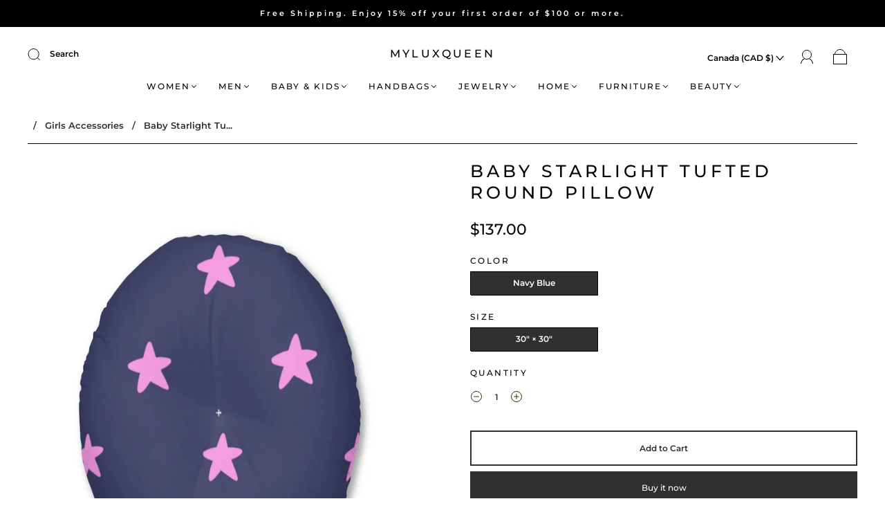

--- FILE ---
content_type: text/html; charset=utf-8
request_url: https://www.myluxqueen.com/en-ca/collections/girls-accessories/products/myluxbaby-starlight-navy-pink-stars-pillow
body_size: 56762
content:
<!doctype html>
<html class="no-js" lang="en">
<head><meta charset="utf-8">
<meta http-equiv="X-UA-Compatible" content="IE=edge,chrome=1">

<title>
  &quot;myluxbaby starlight pillow&quot;-Baby Starlight Tufted Round Pillow-MYLUXQUEEN

  

  

  
</title>


  <meta name="description" content="Shop blue baby floor pillow to support your baby head or to lay on." />



  <link rel="shortcut icon" href="//www.myluxqueen.com/cdn/shop/files/Untitled_1200_x_628_px_3_32x32.png?v=1658495104" type="image">


<link rel="canonical" href="https://www.myluxqueen.com/en-ca/products/myluxbaby-starlight-navy-pink-stars-pillow" />
<meta name="viewport" content="width=device-width" />

<!-- Social Meta Information -->





<meta property="og:site_name" content="MYLUXQUEEN">
<meta property="og:url" content="https://www.myluxqueen.com/en-ca/products/myluxbaby-starlight-navy-pink-stars-pillow">
<meta property="og:title" content="&quot;myluxbaby starlight pillow&quot;-Baby Starlight Tufted Round Pillow-MYLUXQUEEN">
<meta property="og:type" content="product">
<meta property="og:description" content="Shop blue baby floor pillow to support your baby head or to lay on.">

<meta property="og:image" content="http://www.myluxqueen.com/cdn/shop/files/fd065015076eea92d4fd2d7fb1bf5443_b038cc1c-e10f-47f6-a2a9-9842db1baf06_1200x1200.jpg?v=1687366742">
<meta property="og:image:secure_url" content="https://www.myluxqueen.com/cdn/shop/files/fd065015076eea92d4fd2d7fb1bf5443_b038cc1c-e10f-47f6-a2a9-9842db1baf06_1200x1200.jpg?v=1687366742">
<meta property="og:image:width" content="1200">
<meta property="og:image:height" content="1200">


  <meta property="og:price:amount" content="137.00">
  <meta property="og:price:currency" content="CAD">



<meta name="twitter:card" content="summary_large_image">
<meta name="twitter:title" content="&quot;myluxbaby starlight pillow&quot;-Baby Starlight Tufted Round Pillow-MYLUXQUEEN">
<meta name="twitter:description" content="Shop blue baby floor pillow to support your baby head or to lay on.">


  <script type="application/ld+json">
    {
      "@context": "http://schema.org",
      "@type": "Product",
      "name": "Baby Starlight Tufted Round Pillow",
      "brand": "MYLUXBABY",
      "image": "//www.myluxqueen.com/cdn/shop/files/fd065015076eea92d4fd2d7fb1bf5443_b038cc1c-e10f-47f6-a2a9-9842db1baf06_grande.jpg?v=1687366742",
      "url": "https://www.myluxqueen.com/en-ca/products/myluxbaby-starlight-navy-pink-stars-pillow",
      "offers": {
        "@type": "AggregateOffer",
        "priceCurrency": "USD",
        "lowPrice": "137.00",
        "highPrice": "137.00",
        "itemCondition": "http://schema.org/New",
        "availability": "http://schema.org/InStock",
        "offerCount": "1",
        "offers": [
          
            {
              "@type": "Offer",
              "name": "Baby Starlight Tufted Round Pillow — Navy Blue / 30&quot; × 30&quot;",
              "availability": "http://schema.org/InStock",
              "priceCurrency": "USD",
              "price": "137.00"
            }
          
        ]
      }
    }
  </script>


  <script>window.performance && window.performance.mark && window.performance.mark('shopify.content_for_header.start');</script><meta name="facebook-domain-verification" content="rww48i49phu3goyubwh7493hiqduv0">
<meta name="facebook-domain-verification" content="fjdibvrgt72816tz8d8nozuzzpnano">
<meta name="google-site-verification" content="RQRIXBN6NrFGvihwlVF8FscMkcQFNXGdFGmZ3YvcThs">
<meta id="shopify-digital-wallet" name="shopify-digital-wallet" content="/24952602727/digital_wallets/dialog">
<meta name="shopify-checkout-api-token" content="47a98cc67722977931c0d821104c9f9c">
<meta id="in-context-paypal-metadata" data-shop-id="24952602727" data-venmo-supported="true" data-environment="production" data-locale="en_US" data-paypal-v4="true" data-currency="CAD">
<link rel="alternate" hreflang="x-default" href="https://www.myluxqueen.com/products/myluxbaby-starlight-navy-pink-stars-pillow">
<link rel="alternate" hreflang="en" href="https://www.myluxqueen.com/products/myluxbaby-starlight-navy-pink-stars-pillow">
<link rel="alternate" hreflang="en-AU" href="https://www.myluxqueen.com/en-au/products/myluxbaby-starlight-navy-pink-stars-pillow">
<link rel="alternate" hreflang="en-CA" href="https://www.myluxqueen.com/en-ca/products/myluxbaby-starlight-navy-pink-stars-pillow">
<link rel="alternate" hreflang="en-FR" href="https://www.myluxqueen.com/en-fr/products/myluxbaby-starlight-navy-pink-stars-pillow">
<link rel="alternate" hreflang="en-DE" href="https://www.myluxqueen.com/en-de/products/myluxbaby-starlight-navy-pink-stars-pillow">
<link rel="alternate" hreflang="en-JP" href="https://www.myluxqueen.com/en-jp/products/myluxbaby-starlight-navy-pink-stars-pillow">
<link rel="alternate" hreflang="en-NZ" href="https://www.myluxqueen.com/en-nz/products/myluxbaby-starlight-navy-pink-stars-pillow">
<link rel="alternate" hreflang="en-GB" href="https://www.myluxqueen.com/en-gb/products/myluxbaby-starlight-navy-pink-stars-pillow">
<link rel="alternate" type="application/json+oembed" href="https://www.myluxqueen.com/en-ca/products/myluxbaby-starlight-navy-pink-stars-pillow.oembed">
<script async="async" src="/checkouts/internal/preloads.js?locale=en-CA"></script>
<link rel="preconnect" href="https://shop.app" crossorigin="anonymous">
<script async="async" src="https://shop.app/checkouts/internal/preloads.js?locale=en-CA&shop_id=24952602727" crossorigin="anonymous"></script>
<script id="apple-pay-shop-capabilities" type="application/json">{"shopId":24952602727,"countryCode":"US","currencyCode":"CAD","merchantCapabilities":["supports3DS"],"merchantId":"gid:\/\/shopify\/Shop\/24952602727","merchantName":"MYLUXQUEEN","requiredBillingContactFields":["postalAddress","email","phone"],"requiredShippingContactFields":["postalAddress","email","phone"],"shippingType":"shipping","supportedNetworks":["visa","masterCard","amex","discover","elo","jcb"],"total":{"type":"pending","label":"MYLUXQUEEN","amount":"1.00"},"shopifyPaymentsEnabled":true,"supportsSubscriptions":true}</script>
<script id="shopify-features" type="application/json">{"accessToken":"47a98cc67722977931c0d821104c9f9c","betas":["rich-media-storefront-analytics"],"domain":"www.myluxqueen.com","predictiveSearch":true,"shopId":24952602727,"locale":"en"}</script>
<script>var Shopify = Shopify || {};
Shopify.shop = "myluxqueen-boutique.myshopify.com";
Shopify.locale = "en";
Shopify.currency = {"active":"CAD","rate":"1.39007295"};
Shopify.country = "CA";
Shopify.theme = {"name":"Latest Capital | Eight...","id":122676215911,"schema_name":"Capital","schema_version":"32.2.0","theme_store_id":812,"role":"main"};
Shopify.theme.handle = "null";
Shopify.theme.style = {"id":null,"handle":null};
Shopify.cdnHost = "www.myluxqueen.com/cdn";
Shopify.routes = Shopify.routes || {};
Shopify.routes.root = "/en-ca/";</script>
<script type="module">!function(o){(o.Shopify=o.Shopify||{}).modules=!0}(window);</script>
<script>!function(o){function n(){var o=[];function n(){o.push(Array.prototype.slice.apply(arguments))}return n.q=o,n}var t=o.Shopify=o.Shopify||{};t.loadFeatures=n(),t.autoloadFeatures=n()}(window);</script>
<script>
  window.ShopifyPay = window.ShopifyPay || {};
  window.ShopifyPay.apiHost = "shop.app\/pay";
  window.ShopifyPay.redirectState = null;
</script>
<script id="shop-js-analytics" type="application/json">{"pageType":"product"}</script>
<script defer="defer" async type="module" src="//www.myluxqueen.com/cdn/shopifycloud/shop-js/modules/v2/client.init-shop-cart-sync_BT-GjEfc.en.esm.js"></script>
<script defer="defer" async type="module" src="//www.myluxqueen.com/cdn/shopifycloud/shop-js/modules/v2/chunk.common_D58fp_Oc.esm.js"></script>
<script defer="defer" async type="module" src="//www.myluxqueen.com/cdn/shopifycloud/shop-js/modules/v2/chunk.modal_xMitdFEc.esm.js"></script>
<script type="module">
  await import("//www.myluxqueen.com/cdn/shopifycloud/shop-js/modules/v2/client.init-shop-cart-sync_BT-GjEfc.en.esm.js");
await import("//www.myluxqueen.com/cdn/shopifycloud/shop-js/modules/v2/chunk.common_D58fp_Oc.esm.js");
await import("//www.myluxqueen.com/cdn/shopifycloud/shop-js/modules/v2/chunk.modal_xMitdFEc.esm.js");

  window.Shopify.SignInWithShop?.initShopCartSync?.({"fedCMEnabled":true,"windoidEnabled":true});

</script>
<script>
  window.Shopify = window.Shopify || {};
  if (!window.Shopify.featureAssets) window.Shopify.featureAssets = {};
  window.Shopify.featureAssets['shop-js'] = {"shop-cart-sync":["modules/v2/client.shop-cart-sync_DZOKe7Ll.en.esm.js","modules/v2/chunk.common_D58fp_Oc.esm.js","modules/v2/chunk.modal_xMitdFEc.esm.js"],"init-fed-cm":["modules/v2/client.init-fed-cm_B6oLuCjv.en.esm.js","modules/v2/chunk.common_D58fp_Oc.esm.js","modules/v2/chunk.modal_xMitdFEc.esm.js"],"shop-cash-offers":["modules/v2/client.shop-cash-offers_D2sdYoxE.en.esm.js","modules/v2/chunk.common_D58fp_Oc.esm.js","modules/v2/chunk.modal_xMitdFEc.esm.js"],"shop-login-button":["modules/v2/client.shop-login-button_QeVjl5Y3.en.esm.js","modules/v2/chunk.common_D58fp_Oc.esm.js","modules/v2/chunk.modal_xMitdFEc.esm.js"],"pay-button":["modules/v2/client.pay-button_DXTOsIq6.en.esm.js","modules/v2/chunk.common_D58fp_Oc.esm.js","modules/v2/chunk.modal_xMitdFEc.esm.js"],"shop-button":["modules/v2/client.shop-button_DQZHx9pm.en.esm.js","modules/v2/chunk.common_D58fp_Oc.esm.js","modules/v2/chunk.modal_xMitdFEc.esm.js"],"avatar":["modules/v2/client.avatar_BTnouDA3.en.esm.js"],"init-windoid":["modules/v2/client.init-windoid_CR1B-cfM.en.esm.js","modules/v2/chunk.common_D58fp_Oc.esm.js","modules/v2/chunk.modal_xMitdFEc.esm.js"],"init-shop-for-new-customer-accounts":["modules/v2/client.init-shop-for-new-customer-accounts_C_vY_xzh.en.esm.js","modules/v2/client.shop-login-button_QeVjl5Y3.en.esm.js","modules/v2/chunk.common_D58fp_Oc.esm.js","modules/v2/chunk.modal_xMitdFEc.esm.js"],"init-shop-email-lookup-coordinator":["modules/v2/client.init-shop-email-lookup-coordinator_BI7n9ZSv.en.esm.js","modules/v2/chunk.common_D58fp_Oc.esm.js","modules/v2/chunk.modal_xMitdFEc.esm.js"],"init-shop-cart-sync":["modules/v2/client.init-shop-cart-sync_BT-GjEfc.en.esm.js","modules/v2/chunk.common_D58fp_Oc.esm.js","modules/v2/chunk.modal_xMitdFEc.esm.js"],"shop-toast-manager":["modules/v2/client.shop-toast-manager_DiYdP3xc.en.esm.js","modules/v2/chunk.common_D58fp_Oc.esm.js","modules/v2/chunk.modal_xMitdFEc.esm.js"],"init-customer-accounts":["modules/v2/client.init-customer-accounts_D9ZNqS-Q.en.esm.js","modules/v2/client.shop-login-button_QeVjl5Y3.en.esm.js","modules/v2/chunk.common_D58fp_Oc.esm.js","modules/v2/chunk.modal_xMitdFEc.esm.js"],"init-customer-accounts-sign-up":["modules/v2/client.init-customer-accounts-sign-up_iGw4briv.en.esm.js","modules/v2/client.shop-login-button_QeVjl5Y3.en.esm.js","modules/v2/chunk.common_D58fp_Oc.esm.js","modules/v2/chunk.modal_xMitdFEc.esm.js"],"shop-follow-button":["modules/v2/client.shop-follow-button_CqMgW2wH.en.esm.js","modules/v2/chunk.common_D58fp_Oc.esm.js","modules/v2/chunk.modal_xMitdFEc.esm.js"],"checkout-modal":["modules/v2/client.checkout-modal_xHeaAweL.en.esm.js","modules/v2/chunk.common_D58fp_Oc.esm.js","modules/v2/chunk.modal_xMitdFEc.esm.js"],"shop-login":["modules/v2/client.shop-login_D91U-Q7h.en.esm.js","modules/v2/chunk.common_D58fp_Oc.esm.js","modules/v2/chunk.modal_xMitdFEc.esm.js"],"lead-capture":["modules/v2/client.lead-capture_BJmE1dJe.en.esm.js","modules/v2/chunk.common_D58fp_Oc.esm.js","modules/v2/chunk.modal_xMitdFEc.esm.js"],"payment-terms":["modules/v2/client.payment-terms_Ci9AEqFq.en.esm.js","modules/v2/chunk.common_D58fp_Oc.esm.js","modules/v2/chunk.modal_xMitdFEc.esm.js"]};
</script>
<script>(function() {
  var isLoaded = false;
  function asyncLoad() {
    if (isLoaded) return;
    isLoaded = true;
    var urls = ["https:\/\/cdn.one.store\/javascript\/dist\/1.0\/jcr-widget.js?account_id=shopify:myluxqueen-boutique.myshopify.com\u0026shop=myluxqueen-boutique.myshopify.com","https:\/\/clkj-online.oss-cn-hongkong.aliyuncs.com\/shopify-sdk\/bootstrap.js?shop=myluxqueen-boutique.myshopify.com","https:\/\/ecommerce-editor-connector.live.gelato.tech\/ecommerce-editor\/v1\/shopify.esm.js?c=a0b37f9c-f2f2-4019-aa41-b09ff6393644\u0026s=66345836-da40-4fb6-b07c-2189f1f92582\u0026shop=myluxqueen-boutique.myshopify.com","\/\/cdn.shopify.com\/proxy\/188bb90c1794bcda1714d7affc6cc69badd85188fdf68c86a4f0d037c715ea47\/static.cdn.printful.com\/static\/js\/external\/shopify-product-customizer.js?v=0.28\u0026shop=myluxqueen-boutique.myshopify.com\u0026sp-cache-control=cHVibGljLCBtYXgtYWdlPTkwMA","https:\/\/sizechart.apps.avada.io\/scripttag\/avada-size-chart.min.js?shop=myluxqueen-boutique.myshopify.com","https:\/\/sdk.teeinblue.com\/async.js?platform=shopify\u0026v=1\u0026token=dmcRml32owaZkznOC2YUP3QcVmx7rHYM\u0026shop=myluxqueen-boutique.myshopify.com","https:\/\/cdn.shopify.com\/s\/files\/1\/0449\/2568\/1820\/t\/4\/assets\/booster_currency.js?v=1624978055\u0026shop=myluxqueen-boutique.myshopify.com"];
    for (var i = 0; i < urls.length; i++) {
      var s = document.createElement('script');
      s.type = 'text/javascript';
      s.async = true;
      s.src = urls[i];
      var x = document.getElementsByTagName('script')[0];
      x.parentNode.insertBefore(s, x);
    }
  };
  if(window.attachEvent) {
    window.attachEvent('onload', asyncLoad);
  } else {
    window.addEventListener('load', asyncLoad, false);
  }
})();</script>
<script id="__st">var __st={"a":24952602727,"offset":-18000,"reqid":"a4212e44-20d2-441d-a326-79eb4c81203a-1769307598","pageurl":"www.myluxqueen.com\/en-ca\/collections\/girls-accessories\/products\/myluxbaby-starlight-navy-pink-stars-pillow","u":"74daef851622","p":"product","rtyp":"product","rid":6671013904487};</script>
<script>window.ShopifyPaypalV4VisibilityTracking = true;</script>
<script id="form-persister">!function(){'use strict';const t='contact',e='new_comment',n=[[t,t],['blogs',e],['comments',e],[t,'customer']],o='password',r='form_key',c=['recaptcha-v3-token','g-recaptcha-response','h-captcha-response',o],s=()=>{try{return window.sessionStorage}catch{return}},i='__shopify_v',u=t=>t.elements[r],a=function(){const t=[...n].map((([t,e])=>`form[action*='/${t}']:not([data-nocaptcha='true']) input[name='form_type'][value='${e}']`)).join(',');var e;return e=t,()=>e?[...document.querySelectorAll(e)].map((t=>t.form)):[]}();function m(t){const e=u(t);a().includes(t)&&(!e||!e.value)&&function(t){try{if(!s())return;!function(t){const e=s();if(!e)return;const n=u(t);if(!n)return;const o=n.value;o&&e.removeItem(o)}(t);const e=Array.from(Array(32),(()=>Math.random().toString(36)[2])).join('');!function(t,e){u(t)||t.append(Object.assign(document.createElement('input'),{type:'hidden',name:r})),t.elements[r].value=e}(t,e),function(t,e){const n=s();if(!n)return;const r=[...t.querySelectorAll(`input[type='${o}']`)].map((({name:t})=>t)),u=[...c,...r],a={};for(const[o,c]of new FormData(t).entries())u.includes(o)||(a[o]=c);n.setItem(e,JSON.stringify({[i]:1,action:t.action,data:a}))}(t,e)}catch(e){console.error('failed to persist form',e)}}(t)}const f=t=>{if('true'===t.dataset.persistBound)return;const e=function(t,e){const n=function(t){return'function'==typeof t.submit?t.submit:HTMLFormElement.prototype.submit}(t).bind(t);return function(){let t;return()=>{t||(t=!0,(()=>{try{e(),n()}catch(t){(t=>{console.error('form submit failed',t)})(t)}})(),setTimeout((()=>t=!1),250))}}()}(t,(()=>{m(t)}));!function(t,e){if('function'==typeof t.submit&&'function'==typeof e)try{t.submit=e}catch{}}(t,e),t.addEventListener('submit',(t=>{t.preventDefault(),e()})),t.dataset.persistBound='true'};!function(){function t(t){const e=(t=>{const e=t.target;return e instanceof HTMLFormElement?e:e&&e.form})(t);e&&m(e)}document.addEventListener('submit',t),document.addEventListener('DOMContentLoaded',(()=>{const e=a();for(const t of e)f(t);var n;n=document.body,new window.MutationObserver((t=>{for(const e of t)if('childList'===e.type&&e.addedNodes.length)for(const t of e.addedNodes)1===t.nodeType&&'FORM'===t.tagName&&a().includes(t)&&f(t)})).observe(n,{childList:!0,subtree:!0,attributes:!1}),document.removeEventListener('submit',t)}))}()}();</script>
<script integrity="sha256-4kQ18oKyAcykRKYeNunJcIwy7WH5gtpwJnB7kiuLZ1E=" data-source-attribution="shopify.loadfeatures" defer="defer" src="//www.myluxqueen.com/cdn/shopifycloud/storefront/assets/storefront/load_feature-a0a9edcb.js" crossorigin="anonymous"></script>
<script crossorigin="anonymous" defer="defer" src="//www.myluxqueen.com/cdn/shopifycloud/storefront/assets/shopify_pay/storefront-65b4c6d7.js?v=20250812"></script>
<script data-source-attribution="shopify.dynamic_checkout.dynamic.init">var Shopify=Shopify||{};Shopify.PaymentButton=Shopify.PaymentButton||{isStorefrontPortableWallets:!0,init:function(){window.Shopify.PaymentButton.init=function(){};var t=document.createElement("script");t.src="https://www.myluxqueen.com/cdn/shopifycloud/portable-wallets/latest/portable-wallets.en.js",t.type="module",document.head.appendChild(t)}};
</script>
<script data-source-attribution="shopify.dynamic_checkout.buyer_consent">
  function portableWalletsHideBuyerConsent(e){var t=document.getElementById("shopify-buyer-consent"),n=document.getElementById("shopify-subscription-policy-button");t&&n&&(t.classList.add("hidden"),t.setAttribute("aria-hidden","true"),n.removeEventListener("click",e))}function portableWalletsShowBuyerConsent(e){var t=document.getElementById("shopify-buyer-consent"),n=document.getElementById("shopify-subscription-policy-button");t&&n&&(t.classList.remove("hidden"),t.removeAttribute("aria-hidden"),n.addEventListener("click",e))}window.Shopify?.PaymentButton&&(window.Shopify.PaymentButton.hideBuyerConsent=portableWalletsHideBuyerConsent,window.Shopify.PaymentButton.showBuyerConsent=portableWalletsShowBuyerConsent);
</script>
<script>
  function portableWalletsCleanup(e){e&&e.src&&console.error("Failed to load portable wallets script "+e.src);var t=document.querySelectorAll("shopify-accelerated-checkout .shopify-payment-button__skeleton, shopify-accelerated-checkout-cart .wallet-cart-button__skeleton"),e=document.getElementById("shopify-buyer-consent");for(let e=0;e<t.length;e++)t[e].remove();e&&e.remove()}function portableWalletsNotLoadedAsModule(e){e instanceof ErrorEvent&&"string"==typeof e.message&&e.message.includes("import.meta")&&"string"==typeof e.filename&&e.filename.includes("portable-wallets")&&(window.removeEventListener("error",portableWalletsNotLoadedAsModule),window.Shopify.PaymentButton.failedToLoad=e,"loading"===document.readyState?document.addEventListener("DOMContentLoaded",window.Shopify.PaymentButton.init):window.Shopify.PaymentButton.init())}window.addEventListener("error",portableWalletsNotLoadedAsModule);
</script>

<script type="module" src="https://www.myluxqueen.com/cdn/shopifycloud/portable-wallets/latest/portable-wallets.en.js" onError="portableWalletsCleanup(this)" crossorigin="anonymous"></script>
<script nomodule>
  document.addEventListener("DOMContentLoaded", portableWalletsCleanup);
</script>

<link id="shopify-accelerated-checkout-styles" rel="stylesheet" media="screen" href="https://www.myluxqueen.com/cdn/shopifycloud/portable-wallets/latest/accelerated-checkout-backwards-compat.css" crossorigin="anonymous">
<style id="shopify-accelerated-checkout-cart">
        #shopify-buyer-consent {
  margin-top: 1em;
  display: inline-block;
  width: 100%;
}

#shopify-buyer-consent.hidden {
  display: none;
}

#shopify-subscription-policy-button {
  background: none;
  border: none;
  padding: 0;
  text-decoration: underline;
  font-size: inherit;
  cursor: pointer;
}

#shopify-subscription-policy-button::before {
  box-shadow: none;
}

      </style>

<script>window.performance && window.performance.mark && window.performance.mark('shopify.content_for_header.end');</script>
  <style>




@font-face {
  font-family: Montserrat;
  font-weight: 600;
  font-style: normal;
  font-display: swap;
  src: url("//www.myluxqueen.com/cdn/fonts/montserrat/montserrat_n6.1326b3e84230700ef15b3a29fb520639977513e0.woff2") format("woff2"),
       url("//www.myluxqueen.com/cdn/fonts/montserrat/montserrat_n6.652f051080eb14192330daceed8cd53dfdc5ead9.woff") format("woff");
}

@font-face {
  font-family: Montserrat;
  font-weight: 500;
  font-style: normal;
  font-display: swap;
  src: url("//www.myluxqueen.com/cdn/fonts/montserrat/montserrat_n5.07ef3781d9c78c8b93c98419da7ad4fbeebb6635.woff2") format("woff2"),
       url("//www.myluxqueen.com/cdn/fonts/montserrat/montserrat_n5.adf9b4bd8b0e4f55a0b203cdd84512667e0d5e4d.woff") format("woff");
}


  @font-face {
  font-family: Montserrat;
  font-weight: 900;
  font-style: normal;
  font-display: swap;
  src: url("//www.myluxqueen.com/cdn/fonts/montserrat/montserrat_n9.680ded1be351aa3bf3b3650ac5f6df485af8a07c.woff2") format("woff2"),
       url("//www.myluxqueen.com/cdn/fonts/montserrat/montserrat_n9.0cc5aaeff26ef35c23b69a061997d78c9697a382.woff") format("woff");
}




  @font-face {
  font-family: Montserrat;
  font-weight: 600;
  font-style: italic;
  font-display: swap;
  src: url("//www.myluxqueen.com/cdn/fonts/montserrat/montserrat_i6.e90155dd2f004112a61c0322d66d1f59dadfa84b.woff2") format("woff2"),
       url("//www.myluxqueen.com/cdn/fonts/montserrat/montserrat_i6.41470518d8e9d7f1bcdd29a447c2397e5393943f.woff") format("woff");
}




  @font-face {
  font-family: Montserrat;
  font-weight: 900;
  font-style: italic;
  font-display: swap;
  src: url("//www.myluxqueen.com/cdn/fonts/montserrat/montserrat_i9.cd566e55c5982a3a39b3949665a79c881e095b14.woff2") format("woff2"),
       url("//www.myluxqueen.com/cdn/fonts/montserrat/montserrat_i9.b18527943b7f5bc1488b82e39deb595a73d3e645.woff") format("woff");
}




  @font-face {
  font-family: Montserrat;
  font-weight: 700;
  font-style: normal;
  font-display: swap;
  src: url("//www.myluxqueen.com/cdn/fonts/montserrat/montserrat_n7.3c434e22befd5c18a6b4afadb1e3d77c128c7939.woff2") format("woff2"),
       url("//www.myluxqueen.com/cdn/fonts/montserrat/montserrat_n7.5d9fa6e2cae713c8fb539a9876489d86207fe957.woff") format("woff");
}




  @font-face {
  font-family: Montserrat;
  font-weight: 500;
  font-style: italic;
  font-display: swap;
  src: url("//www.myluxqueen.com/cdn/fonts/montserrat/montserrat_i5.d3a783eb0cc26f2fda1e99d1dfec3ebaea1dc164.woff2") format("woff2"),
       url("//www.myluxqueen.com/cdn/fonts/montserrat/montserrat_i5.76d414ea3d56bb79ef992a9c62dce2e9063bc062.woff") format("woff");
}




  @font-face {
  font-family: Montserrat;
  font-weight: 700;
  font-style: italic;
  font-display: swap;
  src: url("//www.myluxqueen.com/cdn/fonts/montserrat/montserrat_i7.a0d4a463df4f146567d871890ffb3c80408e7732.woff2") format("woff2"),
       url("//www.myluxqueen.com/cdn/fonts/montserrat/montserrat_i7.f6ec9f2a0681acc6f8152c40921d2a4d2e1a2c78.woff") format("woff");
}



:root {
  --link-color: #6f6f6f;
  --link-color-opacity-90: rgba(111, 111, 111, 0.9);
  --link-color-opacity-50: rgba(111, 111, 111, 0.5);
  --link-color-opacity-30: rgba(111, 111, 111, 0.3);
  --link-color-opacity-10: rgba(111, 111, 111, 0.1);
  --link-color-2: #6f6f6f;

  --background-color: #ffffff;
  --background-color-opacity-0: rgba(255, 255, 255, 0);
  --background-color-opacity-90: rgba(255, 255, 255, 0.9);

  --body-color: #303030;
  --body-color-opacity-10: rgba(48, 48, 48, 0.1);
  --body-color-opacity-20: rgba(48, 48, 48, 0.2);
  --body-color-opacity-80: rgba(48, 48, 48, 0.8);

  --border-color: #000000;
  --border-color-opacity-80: rgba(0, 0, 0, 0.8);
  
  --header-color: #000000;
  --header-text-color-opacity-80: rgba(0, 0, 0, 0.8);
  --header-color-opacity-90: rgba(0, 0, 0, 0.9);
  --header-color-opacity-80: rgba(0, 0, 0, 0.8);
  --header-color-opacity-70: rgba(0, 0, 0, 0.7);
  --header-color-opacity-60: rgba(0, 0, 0, 0.6);
  --header-color-opacity-50: rgba(0, 0, 0, 0.5);
  --header-color-opacity-40: rgba(0, 0, 0, 0.4);
  --header-color-opacity-30: rgba(0, 0, 0, 0.3);
  --header-color-opacity-20: rgba(0, 0, 0, 0.2);
  --header-color-opacity-10: rgba(0, 0, 0, 0.1);
  --meta-color: #646464;
  --outline-color: Highlight;

  
  
    --button-svg-hover-fill: #3d3d3d;
    --button-background-hover: #3d3d3d;
  

  
  
    --link-hover-color: #7c7c7c;
  

  --primary-weight-normal: 600;
  --primary-weight-bold: 900;

  --primary-font: Montserrat, sans-serif;
  --primary-font-weight: 600;
  --primary-font-style: normal;

  --secondary-weight-normal: 500;
  --secondary-weight-bold: 700;

  --secondary-font: Montserrat, sans-serif;
  --secondary-font-weight: 500;
  --secondary-font-style: normal;

  --body-font: var(--primary-font);
  --body-font-weight: var(--primary-font-weight);
  --body-font-style: var(--primary-font-style);
  --body-size: 12px;
  --body-size-mobile: 14px;

  --header-font: var(--secondary-font);
  --header-font-weight: var(--secondary-font-weight);
  --header-font-style: var(--secondary-font-style);
  --heading-size: 20px;

  
    --subheading-size: 12px;
  

  --navigation-font-size: 12px;
  --navigation-letter-spacing: 2px;

  --meta-font: var(--primary-font);
  --meta-weight: var(--body-font-weight);

  
  

  
    --lightness: 55%;
  

  
    --saturation: 55%;
  

  --sale-color: hsl(0, var(--saturation), var(--lightness));
  --error-color: #DE3618;
  --success-color: #108043;
  --button-color: #ffffff;
  --button-background: #303030;
  --button-disabled-color: #EEEEEE;
  --button-disabled-background: gray;
  --input-background: var(--background-color);
  --input-border: var(--border-color);
  --input-color: var(--body-color);
  --input-placeholder-color: var(--meta-color);
  --custom-badge-background: #303030;

  
  
    --custom-badge-background-alt:  #969696;
  

  
    --custom-badge-text-alt: #ffffff;
  

  --dropdown-background-hover: #e6e6e6;

  --new-border-color: #000000;
  --new-background-color: #f5f5f5;

  --new-border-color2: #000000;
  --new-background-color2: #ebebeb;

  --new-border-color3: #000000;
  --new-background-color3: #e0e0e0;

  
  
    --button-font: Montserrat, sans-serif;
  

  --button-weight: 900;
  --button-letter-spacing: 2px;

  --header-background-color: #ffffff;
  --header-text-color: #000000;
  --header-hover-background-color: rgba(0, 0, 0, 0.1);
  --header-fullbleed-color: #FFFFFF;
  --header-scroll-arrow-color: #cccccc;
  --header-scroll-background-alt: rgba(255, 255, 255, 0.2);

  --footer-hover-background-color: rgba(48, 48, 48, 0.1);

  --popup-background-color: #303030;
  --popup-text-color: #FFFFFF;

  --badge-text: #ffffff;
  --sold-out-background: #303030;
  --sale-background: #303030;
  --low-stock-background: #303030;
  --new-product-background: #303030;
  --best-selling-background: #303030;

  --product-grid-placeholder-background: #f7f7f7;
  --product-item-highlight-background: #dbdbdb;

  --module-sale-color: #dbdbdb;

  --border-background-color-mix-lighter: #cccccc;
  --border-background-color-mix: #b3b3b3;
  --border-background-color-mix: #999999;
  --border-background-color-mix: #808080;

  --header-letter-spacing: normal;
  
    --header-text-transform: uppercase;
    --header-letter-spacing: 0.2em;
  

  
    --navigation-text-transform: uppercase;
  

  
    --button-text-transform: uppercase;
  

  --form-success-background: #DBFBE9;
  --form-link-before: rgba(48, 48, 48, 0.3);
  --select-background: #f7f7f7;
  --error-background: #FBDFDA;

  
  
  
  
    --hover-background-color: #eeecec;

    --slider-scroller-drag: #dcd6d6;
    --slider-arrows-svg: #c5b9b9;
    --slider-scroller-background: #f0f0f0;
  

  --box-shadow: 0 2px 3px rgba(0,0,0,0.02), 0 3px 5px rgba(0,0,0,0.12), 0 6px 20px rgba(0,0,0,0.06);
  --box-shadow-reverse: 0 -2px 3px rgba(0,0,0,0.02), 0 -3px 5px rgba(0,0,0,0.12), 0 -6px 20px rgba(0,0,0,0.06);

  --video-wrapper-svg-background: ;
  --blog-item-background: #fbfbfb;

  --image-preloader: url(//www.myluxqueen.com/cdn/shop/t/39/assets/capitalPreloadImage.svg?v=111812199384656819951693649861);

  /* Shop Pay Installments variables */
  --color-body: #ffffff;
  --color-bg: #ffffff;
}

</style>

<link rel="preload" as="font" href="//www.myluxqueen.com/cdn/fonts/montserrat/montserrat_n6.1326b3e84230700ef15b3a29fb520639977513e0.woff2" type="font/woff2" crossorigin><link rel="preload" as="font" href="//www.myluxqueen.com/cdn/fonts/montserrat/montserrat_n5.07ef3781d9c78c8b93c98419da7ad4fbeebb6635.woff2" type="font/woff2" crossorigin>
    <link rel="preload" href="//www.myluxqueen.com/cdn/shop/t/39/assets/theme-product.min.css?v=10909059910325882971693649862" as="style">
    <link href="//www.myluxqueen.com/cdn/shop/t/39/assets/theme-product.min.css?v=10909059910325882971693649862" rel="stylesheet" type="text/css" media="all" />
  

  <link href="//www.myluxqueen.com/cdn/shop/t/39/assets/custom.css?v=60929843993882887651693649861" rel="stylesheet" type="text/css" media="all" />

  
<script>
  window.Theme = {};
  Theme = {"colorHeader":"#000000","colorBody":"#303030","colorLinks":"#6f6f6f","colorBorder":"#000000","colorBackground":"#ffffff","colorButtons":"#303030","colorButtonsText":"#ffffff","colorBadges":"#ffffff","soldOutBackground":"#303030","saleBackground":"#303030","lowStockBackground":"#303030","newProductBackground":"#303030","bestSellingBackground":"#303030","customBadgeBackground":"#303030","colorHeaderBackground":"#ffffff","colorHeaderText":"#000000","fullBleedColor":"#FFFFFF","colorPopupBackground":"#303030","colorPopupText":"#FFFFFF","secondaryFont":{"error":"json not allowed for this object"},"headingSize":"20px","headingCase":"uppercase","navigationFontSize":12,"navigationCase":"uppercase","navigationSpacing":2,"primaryFont":{"error":"json not allowed for this object"},"bodySize":12,"buttonFontWeight":"bolder","buttonCase":"uppercase","buttonLetterSpacing":2,"sectionBtnLabel":"","sectionTextAlignment":"bottom left","sectionColorText":"#FFFFFF","sectionColorOverlay":"#000000","sectionOverlayOpacity":0,"collageLayoutEnabled":true,"collectionsPerRow":3,"expandCollections":false,"ajax_cart_method":"page","productColorSwatches":"pink","productSizeSwatches":"","show_second_image_on_hover":false,"productAnimateBadges":true,"show_vendor":false,"productStockLevel":10,"headerSearchStyle":"minimal","predictive_search_enabled":true,"predictive_search_show_vendor":false,"predictive_search_show_price":false,"breadcrumbs":true,"shareFacebook":false,"shareTwitter":false,"sharePinterest":false,"shareFancy":false,"socialBehance":"","socialDribbble":"","socialFacebook":"","socialFlickr":"","socialInstagram":"http:\/\/instagram.com\/myluxqueen","socialLinkedin":"","socialMedium":"","socialPinterest":"","socialProducthunt":"","socialTiktok":"","socialRss":"","socialTumblr":"","socialTwitter":"","socialVimeo":"","socialYoutube":"","favicon":"\/\/www.myluxqueen.com\/cdn\/shop\/files\/Untitled_1200_x_628_px_3.png?v=1658495104","popupEnable":true,"popupTestMode":false,"popupHeading":"WELCOME TO MLQ!","popupText":"\u003cp\u003eDiscover our Men's, Women's, Baby, Kids, and Home collections.  Take 15% off first order when you become a member of VIP mailing list.\u003c\/p\u003e","popupImage":"\/\/www.myluxqueen.com\/cdn\/shop\/files\/pic3_bed62ac3-eebf-4e65-a0bb-fdf83e80e42a.jpg?v=1660022432","popupTime":"7","popupDelay":3,"popupShowSocial":true,"popupShowNewsletter":true,"checkout_logo_image":"\/\/www.myluxqueen.com\/cdn\/shop\/files\/gold_M_1200_x_628_px_5f989875-5cf6-41d8-814e-d39f8ba45143.png?v=1675611274","checkout_logo_position":"left","checkout_logo_size":"large","checkout_body_background_color":"#ffffff","checkout_input_background_color_mode":"white","checkout_sidebar_background_color":"#fafafa","checkout_heading_font":"-apple-system, BlinkMacSystemFont, 'Segoe UI', Roboto, Helvetica, Arial, sans-serif, 'Apple Color Emoji', 'Segoe UI Emoji', 'Segoe UI Symbol'","checkout_body_font":"-apple-system, BlinkMacSystemFont, 'Segoe UI', Roboto, Helvetica, Arial, sans-serif, 'Apple Color Emoji', 'Segoe UI Emoji', 'Segoe UI Symbol'","checkout_accent_color":"#1878b9","checkout_button_color":"#1878b9","checkout_error_color":"#e22120","customer_layout":"customer_area"};
  Theme.moneyFormat = "${{amount}}";

  

  Theme.localization = {};

  Theme.localization.account = {
    addressConfirmDelete: "Are you sure you wish to delete this address?",
    addressSelectProvince: "Select a State\/Province"
  };

  Theme.localization.collection = {
    brand: "Brand",
    type: "Type"
  };

  Theme.localization.product = {
    addToCart: "Add to Cart",
    soldOut: "Sold out",
    onSale: "On Sale",
    unavailable: "Unavailable",
    added: "*item* has been added to your cart.",
    and_up: "+",
    lowStock: "Only *stock* left",
    viewProduct: "View product",
    percentOff: "*percent* off"
  };

  Theme.localization.cart = {
    itemRemoved: "{{ product_title }} has been removed from your cart.",
    shipping: {
      submit: "Get shipping estimate",
      calculating: "Calculating...",
      rate: "We found one shipping rate available for *address*.",
      rateMultiple: "We found *number_of_rates* shipping rates available for *address*, starting at *rate*.",
      rateEmpty: "Sorry, we do not ship to this destination.",
      rateValues: "*rate_title* at *rate*"
    },
    cart_item: "Item",
    added_to_cart: "Added to",
    removed_from_cart: "Removed from",
    saving: "Saving",
    cart_title: "Your cart",
    cart_subtotal: "Subtotal"
  };

  Theme.localization.search = {
    empty: "Sorry, your search returned no results.",
    viewAll: "View all",
    close: "Close search",
    clear: "Clear search input",
    products: "Products",
    pages: "Pages",
    articles: "Articles",
    collections: "Collections",
    queries: "Suggestions"
  };
</script>


  
  
<!-- teeinblue scripts. DON'T MODIFY!!! -->
<script>
window.teeinblueShop = {
  shopCurrency: "USD",
};
</script>









<script id="teeinblue-product-data">
window.TeeInBlueCampaign = {
  
  isTeeInBlueProduct: false,
  productId: 6671013904487,
  variantsById: {
    
      
      
      "39762853363815": {
        id: 39762853363815,
        price: 13700,
        compare_at_price: 0,
        saving_price: 0,
        formatted_price: "$137.00",
        formatted_compare_at_price: "",
        formatted_saving_price: "$0.00",
      },
    
  },
};
</script>


<!-- teeinblue scripts end. -->

<script src="https://cdn.shopify.com/extensions/a9a32278-85fd-435d-a2e4-15afbc801656/nova-multi-currency-converter-1/assets/nova-cur-app-embed.js" type="text/javascript" defer="defer"></script>
<link href="https://cdn.shopify.com/extensions/a9a32278-85fd-435d-a2e4-15afbc801656/nova-multi-currency-converter-1/assets/nova-cur.css" rel="stylesheet" type="text/css" media="all">
<link href="https://monorail-edge.shopifysvc.com" rel="dns-prefetch">
<script>(function(){if ("sendBeacon" in navigator && "performance" in window) {try {var session_token_from_headers = performance.getEntriesByType('navigation')[0].serverTiming.find(x => x.name == '_s').description;} catch {var session_token_from_headers = undefined;}var session_cookie_matches = document.cookie.match(/_shopify_s=([^;]*)/);var session_token_from_cookie = session_cookie_matches && session_cookie_matches.length === 2 ? session_cookie_matches[1] : "";var session_token = session_token_from_headers || session_token_from_cookie || "";function handle_abandonment_event(e) {var entries = performance.getEntries().filter(function(entry) {return /monorail-edge.shopifysvc.com/.test(entry.name);});if (!window.abandonment_tracked && entries.length === 0) {window.abandonment_tracked = true;var currentMs = Date.now();var navigation_start = performance.timing.navigationStart;var payload = {shop_id: 24952602727,url: window.location.href,navigation_start,duration: currentMs - navigation_start,session_token,page_type: "product"};window.navigator.sendBeacon("https://monorail-edge.shopifysvc.com/v1/produce", JSON.stringify({schema_id: "online_store_buyer_site_abandonment/1.1",payload: payload,metadata: {event_created_at_ms: currentMs,event_sent_at_ms: currentMs}}));}}window.addEventListener('pagehide', handle_abandonment_event);}}());</script>
<script id="web-pixels-manager-setup">(function e(e,d,r,n,o){if(void 0===o&&(o={}),!Boolean(null===(a=null===(i=window.Shopify)||void 0===i?void 0:i.analytics)||void 0===a?void 0:a.replayQueue)){var i,a;window.Shopify=window.Shopify||{};var t=window.Shopify;t.analytics=t.analytics||{};var s=t.analytics;s.replayQueue=[],s.publish=function(e,d,r){return s.replayQueue.push([e,d,r]),!0};try{self.performance.mark("wpm:start")}catch(e){}var l=function(){var e={modern:/Edge?\/(1{2}[4-9]|1[2-9]\d|[2-9]\d{2}|\d{4,})\.\d+(\.\d+|)|Firefox\/(1{2}[4-9]|1[2-9]\d|[2-9]\d{2}|\d{4,})\.\d+(\.\d+|)|Chrom(ium|e)\/(9{2}|\d{3,})\.\d+(\.\d+|)|(Maci|X1{2}).+ Version\/(15\.\d+|(1[6-9]|[2-9]\d|\d{3,})\.\d+)([,.]\d+|)( \(\w+\)|)( Mobile\/\w+|) Safari\/|Chrome.+OPR\/(9{2}|\d{3,})\.\d+\.\d+|(CPU[ +]OS|iPhone[ +]OS|CPU[ +]iPhone|CPU IPhone OS|CPU iPad OS)[ +]+(15[._]\d+|(1[6-9]|[2-9]\d|\d{3,})[._]\d+)([._]\d+|)|Android:?[ /-](13[3-9]|1[4-9]\d|[2-9]\d{2}|\d{4,})(\.\d+|)(\.\d+|)|Android.+Firefox\/(13[5-9]|1[4-9]\d|[2-9]\d{2}|\d{4,})\.\d+(\.\d+|)|Android.+Chrom(ium|e)\/(13[3-9]|1[4-9]\d|[2-9]\d{2}|\d{4,})\.\d+(\.\d+|)|SamsungBrowser\/([2-9]\d|\d{3,})\.\d+/,legacy:/Edge?\/(1[6-9]|[2-9]\d|\d{3,})\.\d+(\.\d+|)|Firefox\/(5[4-9]|[6-9]\d|\d{3,})\.\d+(\.\d+|)|Chrom(ium|e)\/(5[1-9]|[6-9]\d|\d{3,})\.\d+(\.\d+|)([\d.]+$|.*Safari\/(?![\d.]+ Edge\/[\d.]+$))|(Maci|X1{2}).+ Version\/(10\.\d+|(1[1-9]|[2-9]\d|\d{3,})\.\d+)([,.]\d+|)( \(\w+\)|)( Mobile\/\w+|) Safari\/|Chrome.+OPR\/(3[89]|[4-9]\d|\d{3,})\.\d+\.\d+|(CPU[ +]OS|iPhone[ +]OS|CPU[ +]iPhone|CPU IPhone OS|CPU iPad OS)[ +]+(10[._]\d+|(1[1-9]|[2-9]\d|\d{3,})[._]\d+)([._]\d+|)|Android:?[ /-](13[3-9]|1[4-9]\d|[2-9]\d{2}|\d{4,})(\.\d+|)(\.\d+|)|Mobile Safari.+OPR\/([89]\d|\d{3,})\.\d+\.\d+|Android.+Firefox\/(13[5-9]|1[4-9]\d|[2-9]\d{2}|\d{4,})\.\d+(\.\d+|)|Android.+Chrom(ium|e)\/(13[3-9]|1[4-9]\d|[2-9]\d{2}|\d{4,})\.\d+(\.\d+|)|Android.+(UC? ?Browser|UCWEB|U3)[ /]?(15\.([5-9]|\d{2,})|(1[6-9]|[2-9]\d|\d{3,})\.\d+)\.\d+|SamsungBrowser\/(5\.\d+|([6-9]|\d{2,})\.\d+)|Android.+MQ{2}Browser\/(14(\.(9|\d{2,})|)|(1[5-9]|[2-9]\d|\d{3,})(\.\d+|))(\.\d+|)|K[Aa][Ii]OS\/(3\.\d+|([4-9]|\d{2,})\.\d+)(\.\d+|)/},d=e.modern,r=e.legacy,n=navigator.userAgent;return n.match(d)?"modern":n.match(r)?"legacy":"unknown"}(),u="modern"===l?"modern":"legacy",c=(null!=n?n:{modern:"",legacy:""})[u],f=function(e){return[e.baseUrl,"/wpm","/b",e.hashVersion,"modern"===e.buildTarget?"m":"l",".js"].join("")}({baseUrl:d,hashVersion:r,buildTarget:u}),m=function(e){var d=e.version,r=e.bundleTarget,n=e.surface,o=e.pageUrl,i=e.monorailEndpoint;return{emit:function(e){var a=e.status,t=e.errorMsg,s=(new Date).getTime(),l=JSON.stringify({metadata:{event_sent_at_ms:s},events:[{schema_id:"web_pixels_manager_load/3.1",payload:{version:d,bundle_target:r,page_url:o,status:a,surface:n,error_msg:t},metadata:{event_created_at_ms:s}}]});if(!i)return console&&console.warn&&console.warn("[Web Pixels Manager] No Monorail endpoint provided, skipping logging."),!1;try{return self.navigator.sendBeacon.bind(self.navigator)(i,l)}catch(e){}var u=new XMLHttpRequest;try{return u.open("POST",i,!0),u.setRequestHeader("Content-Type","text/plain"),u.send(l),!0}catch(e){return console&&console.warn&&console.warn("[Web Pixels Manager] Got an unhandled error while logging to Monorail."),!1}}}}({version:r,bundleTarget:l,surface:e.surface,pageUrl:self.location.href,monorailEndpoint:e.monorailEndpoint});try{o.browserTarget=l,function(e){var d=e.src,r=e.async,n=void 0===r||r,o=e.onload,i=e.onerror,a=e.sri,t=e.scriptDataAttributes,s=void 0===t?{}:t,l=document.createElement("script"),u=document.querySelector("head"),c=document.querySelector("body");if(l.async=n,l.src=d,a&&(l.integrity=a,l.crossOrigin="anonymous"),s)for(var f in s)if(Object.prototype.hasOwnProperty.call(s,f))try{l.dataset[f]=s[f]}catch(e){}if(o&&l.addEventListener("load",o),i&&l.addEventListener("error",i),u)u.appendChild(l);else{if(!c)throw new Error("Did not find a head or body element to append the script");c.appendChild(l)}}({src:f,async:!0,onload:function(){if(!function(){var e,d;return Boolean(null===(d=null===(e=window.Shopify)||void 0===e?void 0:e.analytics)||void 0===d?void 0:d.initialized)}()){var d=window.webPixelsManager.init(e)||void 0;if(d){var r=window.Shopify.analytics;r.replayQueue.forEach((function(e){var r=e[0],n=e[1],o=e[2];d.publishCustomEvent(r,n,o)})),r.replayQueue=[],r.publish=d.publishCustomEvent,r.visitor=d.visitor,r.initialized=!0}}},onerror:function(){return m.emit({status:"failed",errorMsg:"".concat(f," has failed to load")})},sri:function(e){var d=/^sha384-[A-Za-z0-9+/=]+$/;return"string"==typeof e&&d.test(e)}(c)?c:"",scriptDataAttributes:o}),m.emit({status:"loading"})}catch(e){m.emit({status:"failed",errorMsg:(null==e?void 0:e.message)||"Unknown error"})}}})({shopId: 24952602727,storefrontBaseUrl: "https://www.myluxqueen.com",extensionsBaseUrl: "https://extensions.shopifycdn.com/cdn/shopifycloud/web-pixels-manager",monorailEndpoint: "https://monorail-edge.shopifysvc.com/unstable/produce_batch",surface: "storefront-renderer",enabledBetaFlags: ["2dca8a86"],webPixelsConfigList: [{"id":"308248679","configuration":"{\"config\":\"{\\\"pixel_id\\\":\\\"GT-WP5CL4M\\\",\\\"target_country\\\":\\\"US\\\",\\\"gtag_events\\\":[{\\\"type\\\":\\\"purchase\\\",\\\"action_label\\\":\\\"MC-5W3L7L0LCS\\\"},{\\\"type\\\":\\\"page_view\\\",\\\"action_label\\\":\\\"MC-5W3L7L0LCS\\\"},{\\\"type\\\":\\\"view_item\\\",\\\"action_label\\\":\\\"MC-5W3L7L0LCS\\\"}],\\\"enable_monitoring_mode\\\":false}\"}","eventPayloadVersion":"v1","runtimeContext":"OPEN","scriptVersion":"b2a88bafab3e21179ed38636efcd8a93","type":"APP","apiClientId":1780363,"privacyPurposes":[],"dataSharingAdjustments":{"protectedCustomerApprovalScopes":["read_customer_address","read_customer_email","read_customer_name","read_customer_personal_data","read_customer_phone"]}},{"id":"110723175","configuration":"{\"pixel_id\":\"3182187385374545\",\"pixel_type\":\"facebook_pixel\",\"metaapp_system_user_token\":\"-\"}","eventPayloadVersion":"v1","runtimeContext":"OPEN","scriptVersion":"ca16bc87fe92b6042fbaa3acc2fbdaa6","type":"APP","apiClientId":2329312,"privacyPurposes":["ANALYTICS","MARKETING","SALE_OF_DATA"],"dataSharingAdjustments":{"protectedCustomerApprovalScopes":["read_customer_address","read_customer_email","read_customer_name","read_customer_personal_data","read_customer_phone"]}},{"id":"46596199","configuration":"{\"tagID\":\"2612484276070\"}","eventPayloadVersion":"v1","runtimeContext":"STRICT","scriptVersion":"18031546ee651571ed29edbe71a3550b","type":"APP","apiClientId":3009811,"privacyPurposes":["ANALYTICS","MARKETING","SALE_OF_DATA"],"dataSharingAdjustments":{"protectedCustomerApprovalScopes":["read_customer_address","read_customer_email","read_customer_name","read_customer_personal_data","read_customer_phone"]}},{"id":"71991399","eventPayloadVersion":"v1","runtimeContext":"LAX","scriptVersion":"1","type":"CUSTOM","privacyPurposes":["ANALYTICS"],"name":"Google Analytics tag (migrated)"},{"id":"shopify-app-pixel","configuration":"{}","eventPayloadVersion":"v1","runtimeContext":"STRICT","scriptVersion":"0450","apiClientId":"shopify-pixel","type":"APP","privacyPurposes":["ANALYTICS","MARKETING"]},{"id":"shopify-custom-pixel","eventPayloadVersion":"v1","runtimeContext":"LAX","scriptVersion":"0450","apiClientId":"shopify-pixel","type":"CUSTOM","privacyPurposes":["ANALYTICS","MARKETING"]}],isMerchantRequest: false,initData: {"shop":{"name":"MYLUXQUEEN","paymentSettings":{"currencyCode":"USD"},"myshopifyDomain":"myluxqueen-boutique.myshopify.com","countryCode":"US","storefrontUrl":"https:\/\/www.myluxqueen.com\/en-ca"},"customer":null,"cart":null,"checkout":null,"productVariants":[{"price":{"amount":137.0,"currencyCode":"CAD"},"product":{"title":"Baby Starlight Tufted Round Pillow","vendor":"MYLUXBABY","id":"6671013904487","untranslatedTitle":"Baby Starlight Tufted Round Pillow","url":"\/en-ca\/products\/myluxbaby-starlight-navy-pink-stars-pillow","type":"Pillows"},"id":"39762853363815","image":{"src":"\/\/www.myluxqueen.com\/cdn\/shop\/files\/fd065015076eea92d4fd2d7fb1bf5443_b038cc1c-e10f-47f6-a2a9-9842db1baf06.jpg?v=1687366742"},"sku":"32299813504615161746","title":"Navy Blue \/ 30\" × 30\"","untranslatedTitle":"Navy Blue \/ 30\" × 30\""}],"purchasingCompany":null},},"https://www.myluxqueen.com/cdn","fcfee988w5aeb613cpc8e4bc33m6693e112",{"modern":"","legacy":""},{"shopId":"24952602727","storefrontBaseUrl":"https:\/\/www.myluxqueen.com","extensionBaseUrl":"https:\/\/extensions.shopifycdn.com\/cdn\/shopifycloud\/web-pixels-manager","surface":"storefront-renderer","enabledBetaFlags":"[\"2dca8a86\"]","isMerchantRequest":"false","hashVersion":"fcfee988w5aeb613cpc8e4bc33m6693e112","publish":"custom","events":"[[\"page_viewed\",{}],[\"product_viewed\",{\"productVariant\":{\"price\":{\"amount\":137.0,\"currencyCode\":\"CAD\"},\"product\":{\"title\":\"Baby Starlight Tufted Round Pillow\",\"vendor\":\"MYLUXBABY\",\"id\":\"6671013904487\",\"untranslatedTitle\":\"Baby Starlight Tufted Round Pillow\",\"url\":\"\/en-ca\/products\/myluxbaby-starlight-navy-pink-stars-pillow\",\"type\":\"Pillows\"},\"id\":\"39762853363815\",\"image\":{\"src\":\"\/\/www.myluxqueen.com\/cdn\/shop\/files\/fd065015076eea92d4fd2d7fb1bf5443_b038cc1c-e10f-47f6-a2a9-9842db1baf06.jpg?v=1687366742\"},\"sku\":\"32299813504615161746\",\"title\":\"Navy Blue \/ 30\\\" × 30\\\"\",\"untranslatedTitle\":\"Navy Blue \/ 30\\\" × 30\\\"\"}}]]"});</script><script>
  window.ShopifyAnalytics = window.ShopifyAnalytics || {};
  window.ShopifyAnalytics.meta = window.ShopifyAnalytics.meta || {};
  window.ShopifyAnalytics.meta.currency = 'CAD';
  var meta = {"product":{"id":6671013904487,"gid":"gid:\/\/shopify\/Product\/6671013904487","vendor":"MYLUXBABY","type":"Pillows","handle":"myluxbaby-starlight-navy-pink-stars-pillow","variants":[{"id":39762853363815,"price":13700,"name":"Baby Starlight Tufted Round Pillow - Navy Blue \/ 30\" × 30\"","public_title":"Navy Blue \/ 30\" × 30\"","sku":"32299813504615161746"}],"remote":false},"page":{"pageType":"product","resourceType":"product","resourceId":6671013904487,"requestId":"a4212e44-20d2-441d-a326-79eb4c81203a-1769307598"}};
  for (var attr in meta) {
    window.ShopifyAnalytics.meta[attr] = meta[attr];
  }
</script>
<script class="analytics">
  (function () {
    var customDocumentWrite = function(content) {
      var jquery = null;

      if (window.jQuery) {
        jquery = window.jQuery;
      } else if (window.Checkout && window.Checkout.$) {
        jquery = window.Checkout.$;
      }

      if (jquery) {
        jquery('body').append(content);
      }
    };

    var hasLoggedConversion = function(token) {
      if (token) {
        return document.cookie.indexOf('loggedConversion=' + token) !== -1;
      }
      return false;
    }

    var setCookieIfConversion = function(token) {
      if (token) {
        var twoMonthsFromNow = new Date(Date.now());
        twoMonthsFromNow.setMonth(twoMonthsFromNow.getMonth() + 2);

        document.cookie = 'loggedConversion=' + token + '; expires=' + twoMonthsFromNow;
      }
    }

    var trekkie = window.ShopifyAnalytics.lib = window.trekkie = window.trekkie || [];
    if (trekkie.integrations) {
      return;
    }
    trekkie.methods = [
      'identify',
      'page',
      'ready',
      'track',
      'trackForm',
      'trackLink'
    ];
    trekkie.factory = function(method) {
      return function() {
        var args = Array.prototype.slice.call(arguments);
        args.unshift(method);
        trekkie.push(args);
        return trekkie;
      };
    };
    for (var i = 0; i < trekkie.methods.length; i++) {
      var key = trekkie.methods[i];
      trekkie[key] = trekkie.factory(key);
    }
    trekkie.load = function(config) {
      trekkie.config = config || {};
      trekkie.config.initialDocumentCookie = document.cookie;
      var first = document.getElementsByTagName('script')[0];
      var script = document.createElement('script');
      script.type = 'text/javascript';
      script.onerror = function(e) {
        var scriptFallback = document.createElement('script');
        scriptFallback.type = 'text/javascript';
        scriptFallback.onerror = function(error) {
                var Monorail = {
      produce: function produce(monorailDomain, schemaId, payload) {
        var currentMs = new Date().getTime();
        var event = {
          schema_id: schemaId,
          payload: payload,
          metadata: {
            event_created_at_ms: currentMs,
            event_sent_at_ms: currentMs
          }
        };
        return Monorail.sendRequest("https://" + monorailDomain + "/v1/produce", JSON.stringify(event));
      },
      sendRequest: function sendRequest(endpointUrl, payload) {
        // Try the sendBeacon API
        if (window && window.navigator && typeof window.navigator.sendBeacon === 'function' && typeof window.Blob === 'function' && !Monorail.isIos12()) {
          var blobData = new window.Blob([payload], {
            type: 'text/plain'
          });

          if (window.navigator.sendBeacon(endpointUrl, blobData)) {
            return true;
          } // sendBeacon was not successful

        } // XHR beacon

        var xhr = new XMLHttpRequest();

        try {
          xhr.open('POST', endpointUrl);
          xhr.setRequestHeader('Content-Type', 'text/plain');
          xhr.send(payload);
        } catch (e) {
          console.log(e);
        }

        return false;
      },
      isIos12: function isIos12() {
        return window.navigator.userAgent.lastIndexOf('iPhone; CPU iPhone OS 12_') !== -1 || window.navigator.userAgent.lastIndexOf('iPad; CPU OS 12_') !== -1;
      }
    };
    Monorail.produce('monorail-edge.shopifysvc.com',
      'trekkie_storefront_load_errors/1.1',
      {shop_id: 24952602727,
      theme_id: 122676215911,
      app_name: "storefront",
      context_url: window.location.href,
      source_url: "//www.myluxqueen.com/cdn/s/trekkie.storefront.8d95595f799fbf7e1d32231b9a28fd43b70c67d3.min.js"});

        };
        scriptFallback.async = true;
        scriptFallback.src = '//www.myluxqueen.com/cdn/s/trekkie.storefront.8d95595f799fbf7e1d32231b9a28fd43b70c67d3.min.js';
        first.parentNode.insertBefore(scriptFallback, first);
      };
      script.async = true;
      script.src = '//www.myluxqueen.com/cdn/s/trekkie.storefront.8d95595f799fbf7e1d32231b9a28fd43b70c67d3.min.js';
      first.parentNode.insertBefore(script, first);
    };
    trekkie.load(
      {"Trekkie":{"appName":"storefront","development":false,"defaultAttributes":{"shopId":24952602727,"isMerchantRequest":null,"themeId":122676215911,"themeCityHash":"11307062084385748105","contentLanguage":"en","currency":"CAD","eventMetadataId":"c1d656c1-20b1-49d8-a427-efabbf33a948"},"isServerSideCookieWritingEnabled":true,"monorailRegion":"shop_domain","enabledBetaFlags":["65f19447"]},"Session Attribution":{},"S2S":{"facebookCapiEnabled":true,"source":"trekkie-storefront-renderer","apiClientId":580111}}
    );

    var loaded = false;
    trekkie.ready(function() {
      if (loaded) return;
      loaded = true;

      window.ShopifyAnalytics.lib = window.trekkie;

      var originalDocumentWrite = document.write;
      document.write = customDocumentWrite;
      try { window.ShopifyAnalytics.merchantGoogleAnalytics.call(this); } catch(error) {};
      document.write = originalDocumentWrite;

      window.ShopifyAnalytics.lib.page(null,{"pageType":"product","resourceType":"product","resourceId":6671013904487,"requestId":"a4212e44-20d2-441d-a326-79eb4c81203a-1769307598","shopifyEmitted":true});

      var match = window.location.pathname.match(/checkouts\/(.+)\/(thank_you|post_purchase)/)
      var token = match? match[1]: undefined;
      if (!hasLoggedConversion(token)) {
        setCookieIfConversion(token);
        window.ShopifyAnalytics.lib.track("Viewed Product",{"currency":"CAD","variantId":39762853363815,"productId":6671013904487,"productGid":"gid:\/\/shopify\/Product\/6671013904487","name":"Baby Starlight Tufted Round Pillow - Navy Blue \/ 30\" × 30\"","price":"137.00","sku":"32299813504615161746","brand":"MYLUXBABY","variant":"Navy Blue \/ 30\" × 30\"","category":"Pillows","nonInteraction":true,"remote":false},undefined,undefined,{"shopifyEmitted":true});
      window.ShopifyAnalytics.lib.track("monorail:\/\/trekkie_storefront_viewed_product\/1.1",{"currency":"CAD","variantId":39762853363815,"productId":6671013904487,"productGid":"gid:\/\/shopify\/Product\/6671013904487","name":"Baby Starlight Tufted Round Pillow - Navy Blue \/ 30\" × 30\"","price":"137.00","sku":"32299813504615161746","brand":"MYLUXBABY","variant":"Navy Blue \/ 30\" × 30\"","category":"Pillows","nonInteraction":true,"remote":false,"referer":"https:\/\/www.myluxqueen.com\/en-ca\/collections\/girls-accessories\/products\/myluxbaby-starlight-navy-pink-stars-pillow"});
      }
    });


        var eventsListenerScript = document.createElement('script');
        eventsListenerScript.async = true;
        eventsListenerScript.src = "//www.myluxqueen.com/cdn/shopifycloud/storefront/assets/shop_events_listener-3da45d37.js";
        document.getElementsByTagName('head')[0].appendChild(eventsListenerScript);

})();</script>
  <script>
  if (!window.ga || (window.ga && typeof window.ga !== 'function')) {
    window.ga = function ga() {
      (window.ga.q = window.ga.q || []).push(arguments);
      if (window.Shopify && window.Shopify.analytics && typeof window.Shopify.analytics.publish === 'function') {
        window.Shopify.analytics.publish("ga_stub_called", {}, {sendTo: "google_osp_migration"});
      }
      console.error("Shopify's Google Analytics stub called with:", Array.from(arguments), "\nSee https://help.shopify.com/manual/promoting-marketing/pixels/pixel-migration#google for more information.");
    };
    if (window.Shopify && window.Shopify.analytics && typeof window.Shopify.analytics.publish === 'function') {
      window.Shopify.analytics.publish("ga_stub_initialized", {}, {sendTo: "google_osp_migration"});
    }
  }
</script>
<script
  defer
  src="https://www.myluxqueen.com/cdn/shopifycloud/perf-kit/shopify-perf-kit-3.0.4.min.js"
  data-application="storefront-renderer"
  data-shop-id="24952602727"
  data-render-region="gcp-us-central1"
  data-page-type="product"
  data-theme-instance-id="122676215911"
  data-theme-name="Capital"
  data-theme-version="32.2.0"
  data-monorail-region="shop_domain"
  data-resource-timing-sampling-rate="10"
  data-shs="true"
  data-shs-beacon="true"
  data-shs-export-with-fetch="true"
  data-shs-logs-sample-rate="1"
  data-shs-beacon-endpoint="https://www.myluxqueen.com/api/collect"
></script>
</head>






<body class="template-product" itemscope itemtype="http://schema.org/Organization">
  
    <aside id="cartSlideoutAside">
  <form
    action="/en-ca/cart"
    method="post"
    novalidate
    class="cart-drawer-form"
  >
    <div
      id="cartSlideoutWrapper"
      class="capital-shopping-right slideout-panel-hidden cart-drawer-right"
      role="dialog"
      aria-labelledby="cart_dialog_label"
      aria-describedby="cart_dialog_status"
      aria-modal="true"
    >
      <div class="cart-drawer__top">
        <h3 class="type-subheading type-subheading--1 wow fadeIn" id="cart_dialog_label">
          <span class="cart-drawer--title">Your cart</span>
        </h3>

        <div class="cart-close-icon-wrapper">
          <button
            type="button"
            class="slide-menu cart-close-icon cart-menu-close alt-focus"
          >
            <svg
              width="28"
              height="28"
              aria-label="Close cart"
              xmlns="http://www.w3.org/2000/svg"
              tabindex="-1"
            >
              <g stroke="#330" fill="none" fill-rule="evenodd">
                <circle cx="14" cy="14" r="13.5"/>
                <path stroke-linecap="square" d="M12.158 8.474L17.684 14M12.158 19.527L17.684 14"/>
              </g>
            </svg>
            <span class="sr-only">Close cart</span>
          </button>
        </div>
      </div>

      <div class="cart-drawer__empty-div"></div>
      <div class="cart-error-box"></div>

      <div aria-live="polite" class="cart-empty-box">
        Your cart is currently empty.
      </div>

      <script type="application/template" id="cart-item-template">
        <li>
          <article class="cart-item">
            <div class="cart-item-image--wrapper">
              <a class="cart-item-link" href="/en-ca/products/myluxbaby-starlight-navy-pink-stars-pillow" tabindex="-1">
                <img
                  class="cart-item-image"
                  src="/product/image.jpg"
                  alt=""
                />
              </a>
            </div>
            <div class="cart-item-details--wrapper">
              <h3 class="cart-item__title">
                <a href="/en-ca/products/myluxbaby-starlight-navy-pink-stars-pillow" class="cart-item-link cart-item-details--product-title-wrapper">
                  <span class="cart-item-product-title"></span>
                  <span class="cart-item-variant-title hide"></span>
                  <span class="cart-item-selling-plan hide"></span>
                </a>
              </h3>

              <div class="cart-item-price-wrapper">
                <span class="sr-only">Now</span>
                <span class="cart-item-price"></span>
                <span class="sr-only">Was</span>
                <span class="cart-item-price-original"></span>
                <span class="cart-item-price-per-unit"></span>
              </div>

              <ul class="cart-item-drawer-properties"></ul>

              <ul class="order-discount--cart-list" aria-label="Discount"></ul>

              <div class="cart-item--qtys">
                <div class="cart-item--quantity-remove-wrapper">
                  <div class="cart-item--quantity-wrapper">
                    <button
                      type="button"
                      class="alt-focus cart-item-quantity-button cart-item-decrease"
                      data-amount="-1"
                      aria-label="Reduce item quantity by one"
                    ><svg xmlns="http://www.w3.org/2000/svg" viewBox="0 0 16 16"><g fill="none" fill-rule="evenodd" stroke="#330"><circle cx="8" cy="8" r="7.5"/><path stroke-linecap="square" d="M4.706 8h6.588"/></g></svg>
</button>
                    <input
                      type="text"
                      class="cart-item-quantity"
                      min="1"
                      pattern="[0-9]*"
                      aria-label="Quantity"
                    >
                    <button
                      type="button"
                      class="alt-focus cart-item-quantity-button cart-item-increase"
                      data-amount="1"
                      aria-label="Increase item quantity by one"
                    ><svg xmlns="http://www.w3.org/2000/svg" viewBox="0 0 16 16"><g fill="none" fill-rule="evenodd" stroke="#330"><circle cx="8" cy="8" r="7.5"/><path stroke-linecap="square" d="M4.706 8h6.588M8 4.706v6.588"/></g></svg>
</button>
                  </div>
                </div>
                <div class="cart-item-remove-button-container">
                  <button type="button" id="cart-item-remove-button" class="alt-focus" aria-label="Remove product">Remove</button>
                </div>
              </div>
            </div>
          </article>
        </li>
      </script>
      <script type="application/json" id="initial-cart">
        {"note":null,"attributes":{},"original_total_price":0,"total_price":0,"total_discount":0,"total_weight":0.0,"item_count":0,"items":[],"requires_shipping":false,"currency":"CAD","items_subtotal_price":0,"cart_level_discount_applications":[],"checkout_charge_amount":0}
      </script>

      <ul class="cart-items"></ul>

      <div class="ajax-cart--bottom-wrapper">

        <div class="ajax-cart--cart-discount">
          <div class="cart--order-discount-wrapper custom-font ajax-cart-discount-wrapper"></div>
        </div>

        <div class="cart--subtotals">
          <span class="cart-price-text">Subtotal</span>

          <div class="cart--subtotals_figures">
            <div class="ajax-cart--cart-original-price">
              <span class="cart-item-original-total-price"><span class="money">$0.00</span></span>
            </div>

            <div class="ajax-cart--total-price">
              <h2
                id="cart_dialog_status"
                role="status"
                class="js-cart-drawer-status sr-only"
              ></h2>

              <h5 id="cart_drawer_subtotal">
                <span class="cart-total-price" id="cart-price">
                  <span class="money">$0.00</span>
                </span>
              </h5>
            </div>
          </div>
        </div><div class="cart--shipping-message rte">Taxes and <a href="/en-ca/policies/shipping-policy">shipping</a> calculated at checkout
</div>

        <div class="slide-checkout-buttons">
          <button type="submit" name="checkout" class="btn hover-animation cart-button-checkout">
            <span class="button-text cart-button-checkout-text">Checkout</span>
            <div class="cart-button-checkout-spinner lds-dual-ring hide"></div>
          </button>
          
            <div class="additional-checkout-buttons">
              
            </div>
          
        </div>
      </div>
    </div>
  </form>
</aside>
  

  <div id="main-body" class="" data-editor-open="false">
    <script type="text/javascript">
// Hide the page content immediately
document.body.classList.add('loading');

// Show the content when DOM loads
document.addEventListener('DOMContentLoaded', function () {
  document.body.classList.remove('loading');
});

// Hide the content again when unloading
window.addEventListener('beforeunload', function () {
  document.body.classList.add('unloading');
});
</script>

    <div id="slideout-overlay"></div>

    <!-- BEGIN sections: header-group -->
<div id="shopify-section-sections--14663214891111__announcement-bar" class="shopify-section shopify-section-group-header-group"><link href="//www.myluxqueen.com/cdn/shop/t/39/assets/section-announcement-bar.min.css?v=44248374182934931231693649861" rel="stylesheet" type="text/css" media="all" />

<style>

    .notification-bar{
        background-color: #000000;
        color: #ffffff;
        font-size: 11px;
        letter-spacing: 3px;
    }

    .notification-bar a, .notification-bar .social-sharing.is-clean a{
        color: #ffffff;
    }

</style>

<div class="notification-bar">

    
        <div class="notification-bar__message">
            <p>Free Shipping. Enjoy 15% off your first order of $100 or more. </p>
        </div>
    

</div>


</div><div id="shopify-section-sections--14663214891111__header" class="shopify-section shopify-section-group-header-group"><header class="main-header" data-header>
  <link href="//www.myluxqueen.com/cdn/shop/t/39/assets/section-header.min.css?v=29617745415890695931693649861" rel="stylesheet" type="text/css" media="all" />

  <script
    type="application/json"
    data-section-type="header"
    data-section-id="sections--14663214891111__header"
    data-section-data
  >
    {
      "isFullBleed": true
    }
  </script>

  <div
    class="header-wrapper"
    data-header-inner
  >
    <div class="header header--logo-center header--full-width">

      <div class="navigation-toggle" style="">
        <button data-navigation-toggle data-open type="button" aria-label="Open navigation">
          <span class="navigation-toggle-inner">
            <span></span>
            <span></span>
            <span></span>
          </span>
        </button>
      </div>

      
      <div class="header--logo-center-search">
        <div class="header-search-form-wrapper header-search-form-style-minimal">
  <form class="header-search-form form" action="/en-ca/search" method="get" data-header-search-form>
    <div class="header-search-input-wrapper">
      <label for="header-search" aria-label="Type to search">
        
          <button class="header-search-submit header-search-submit--minimal" type="button" aria-label="Submit" data-header-search-submit><svg><use xlink:href="#icon-search"></use></svg></button>
          <span class="header-search-text" tabindex="0">Search</span>
        
        <input
          id="header-search"
          name="q"
          type="text"
          placeholder="Type to search"
          value=""
          class="form-input is-predictive hidden"
          data-show-prices="false"
          data-show-vendor="false"
          aria-hidden="true"
          tabindex="0"
          autocomplete="off"
          autocorrect="off"
          spellcheck="false"
        />
        <span class="header-search-clear" aria-label="Clear search input" tabindex="0"><svg width="11" height="11" viewBox="0 0 11 11" fill="none" xmlns="http://www.w3.org/2000/svg">
    <rect x="10.2353" y="10.9424" width="14.4749" height="1" transform="rotate(-135 10.2353 10.9424)" />
    <rect x="10.9424" y="0.707031" width="14.4749" height="1" transform="rotate(135 10.9424 0.707031)" />
  </svg></span>
      </label>
      
    </div>
    <div class="header-search-results-wrapper" data-header-search-results-wrapper>
      <div class="close-icon" aria-label="Close search" tabindex="0" data-header-search-results-close><svg xmlns="http://www.w3.org/2000/svg" width="24" height="24" viewBox="0 0 24 24" fill="none" stroke="currentColor" stroke-width="2" stroke-linecap="round" stroke-linejoin="round" class="feather feather-x"><line x1="18" y1="6" x2="6" y2="18"></line><line x1="6" y1="6" x2="18" y2="18"></line></svg></div>
      <div class="header-search-results" data-header-search-results>
      </div>
    </div>
  </form>
</div>

      </div>
      

      <div class="header-logo">
        
          <h2 data-header-logo><a href="/en-ca" itemprop="url">MYLUXQUEEN</a></h2>
        
      </div>

      <div class="header--logo-left-search">
          
      </div>

      <div class="header-tools header-tools--style-2" data-header-tools>
        <div class="header-localization">
          <noscript><form method="post" action="/en-ca/localization" id="FooterCountryFormNoScript" accept-charset="UTF-8" class="localization-form localization-form__noscript localization-form__country" enctype="multipart/form-data"><input type="hidden" name="form_type" value="localization" /><input type="hidden" name="utf8" value="✓" /><input type="hidden" name="_method" value="put" /><input type="hidden" name="return_to" value="/en-ca/collections/girls-accessories/products/myluxbaby-starlight-navy-pink-stars-pillow" /><div class="localization-form__select">
            <h2 class="sr-only" id="FooterCountryLabelNoScript">Country/region</h2>
            <select class="localization-selector-country link" name="country_code" aria-labelledby="FooterCountryLabelNoScript"><option value="AF">
                Afghanistan (AFN ؋)
                </option><option value="AX">
                Åland Islands (EUR €)
                </option><option value="AL">
                Albania (ALL L)
                </option><option value="DZ">
                Algeria (DZD د.ج)
                </option><option value="AD">
                Andorra (EUR €)
                </option><option value="AO">
                Angola (USD $)
                </option><option value="AI">
                Anguilla (XCD $)
                </option><option value="AG">
                Antigua &amp; Barbuda (XCD $)
                </option><option value="AR">
                Argentina (USD $)
                </option><option value="AM">
                Armenia (AMD դր.)
                </option><option value="AW">
                Aruba (AWG ƒ)
                </option><option value="AC">
                Ascension Island (SHP £)
                </option><option value="AU">
                Australia (AUD $)
                </option><option value="AT">
                Austria (EUR €)
                </option><option value="AZ">
                Azerbaijan (AZN ₼)
                </option><option value="BS">
                Bahamas (BSD $)
                </option><option value="BH">
                Bahrain (USD $)
                </option><option value="BD">
                Bangladesh (BDT ৳)
                </option><option value="BB">
                Barbados (BBD $)
                </option><option value="BY">
                Belarus (USD $)
                </option><option value="BE">
                Belgium (EUR €)
                </option><option value="BZ">
                Belize (BZD $)
                </option><option value="BJ">
                Benin (XOF Fr)
                </option><option value="BM">
                Bermuda (USD $)
                </option><option value="BT">
                Bhutan (USD $)
                </option><option value="BO">
                Bolivia (BOB Bs.)
                </option><option value="BA">
                Bosnia &amp; Herzegovina (BAM КМ)
                </option><option value="BW">
                Botswana (BWP P)
                </option><option value="BR">
                Brazil (USD $)
                </option><option value="IO">
                British Indian Ocean Territory (USD $)
                </option><option value="VG">
                British Virgin Islands (USD $)
                </option><option value="BN">
                Brunei (BND $)
                </option><option value="BG">
                Bulgaria (EUR €)
                </option><option value="BF">
                Burkina Faso (XOF Fr)
                </option><option value="BI">
                Burundi (BIF Fr)
                </option><option value="KH">
                Cambodia (KHR ៛)
                </option><option value="CM">
                Cameroon (XAF CFA)
                </option><option value="CA" selected>
                Canada (CAD $)
                </option><option value="CV">
                Cape Verde (CVE $)
                </option><option value="BQ">
                Caribbean Netherlands (USD $)
                </option><option value="KY">
                Cayman Islands (KYD $)
                </option><option value="CF">
                Central African Republic (XAF CFA)
                </option><option value="TD">
                Chad (XAF CFA)
                </option><option value="CL">
                Chile (USD $)
                </option><option value="CN">
                China (CNY ¥)
                </option><option value="CX">
                Christmas Island (AUD $)
                </option><option value="CC">
                Cocos (Keeling) Islands (AUD $)
                </option><option value="CO">
                Colombia (USD $)
                </option><option value="KM">
                Comoros (KMF Fr)
                </option><option value="CG">
                Congo - Brazzaville (XAF CFA)
                </option><option value="CD">
                Congo - Kinshasa (CDF Fr)
                </option><option value="CK">
                Cook Islands (NZD $)
                </option><option value="CR">
                Costa Rica (CRC ₡)
                </option><option value="CI">
                Côte d’Ivoire (XOF Fr)
                </option><option value="HR">
                Croatia (EUR €)
                </option><option value="CW">
                Curaçao (ANG ƒ)
                </option><option value="CY">
                Cyprus (EUR €)
                </option><option value="CZ">
                Czechia (CZK Kč)
                </option><option value="DK">
                Denmark (DKK kr.)
                </option><option value="DJ">
                Djibouti (DJF Fdj)
                </option><option value="DM">
                Dominica (XCD $)
                </option><option value="DO">
                Dominican Republic (DOP $)
                </option><option value="EC">
                Ecuador (USD $)
                </option><option value="EG">
                Egypt (EGP ج.م)
                </option><option value="SV">
                El Salvador (USD $)
                </option><option value="GQ">
                Equatorial Guinea (XAF CFA)
                </option><option value="ER">
                Eritrea (USD $)
                </option><option value="EE">
                Estonia (EUR €)
                </option><option value="SZ">
                Eswatini (USD $)
                </option><option value="ET">
                Ethiopia (ETB Br)
                </option><option value="FK">
                Falkland Islands (FKP £)
                </option><option value="FO">
                Faroe Islands (DKK kr.)
                </option><option value="FJ">
                Fiji (FJD $)
                </option><option value="FI">
                Finland (EUR €)
                </option><option value="FR">
                France (EUR €)
                </option><option value="GF">
                French Guiana (EUR €)
                </option><option value="PF">
                French Polynesia (XPF Fr)
                </option><option value="TF">
                French Southern Territories (EUR €)
                </option><option value="GA">
                Gabon (XOF Fr)
                </option><option value="GM">
                Gambia (GMD D)
                </option><option value="GE">
                Georgia (USD $)
                </option><option value="DE">
                Germany (EUR €)
                </option><option value="GH">
                Ghana (USD $)
                </option><option value="GI">
                Gibraltar (GBP £)
                </option><option value="GR">
                Greece (EUR €)
                </option><option value="GL">
                Greenland (DKK kr.)
                </option><option value="GD">
                Grenada (XCD $)
                </option><option value="GP">
                Guadeloupe (EUR €)
                </option><option value="GT">
                Guatemala (GTQ Q)
                </option><option value="GG">
                Guernsey (GBP £)
                </option><option value="GN">
                Guinea (GNF Fr)
                </option><option value="GW">
                Guinea-Bissau (XOF Fr)
                </option><option value="GY">
                Guyana (GYD $)
                </option><option value="HT">
                Haiti (USD $)
                </option><option value="HN">
                Honduras (HNL L)
                </option><option value="HK">
                Hong Kong SAR (HKD $)
                </option><option value="HU">
                Hungary (HUF Ft)
                </option><option value="IS">
                Iceland (ISK kr)
                </option><option value="IN">
                India (INR ₹)
                </option><option value="ID">
                Indonesia (IDR Rp)
                </option><option value="IQ">
                Iraq (USD $)
                </option><option value="IE">
                Ireland (EUR €)
                </option><option value="IM">
                Isle of Man (GBP £)
                </option><option value="IL">
                Israel (ILS ₪)
                </option><option value="IT">
                Italy (EUR €)
                </option><option value="JM">
                Jamaica (JMD $)
                </option><option value="JP">
                Japan (JPY ¥)
                </option><option value="JE">
                Jersey (USD $)
                </option><option value="JO">
                Jordan (USD $)
                </option><option value="KZ">
                Kazakhstan (KZT ₸)
                </option><option value="KE">
                Kenya (KES KSh)
                </option><option value="KI">
                Kiribati (USD $)
                </option><option value="XK">
                Kosovo (EUR €)
                </option><option value="KW">
                Kuwait (USD $)
                </option><option value="KG">
                Kyrgyzstan (KGS som)
                </option><option value="LA">
                Laos (LAK ₭)
                </option><option value="LV">
                Latvia (EUR €)
                </option><option value="LB">
                Lebanon (LBP ل.ل)
                </option><option value="LS">
                Lesotho (USD $)
                </option><option value="LR">
                Liberia (USD $)
                </option><option value="LY">
                Libya (USD $)
                </option><option value="LI">
                Liechtenstein (CHF CHF)
                </option><option value="LT">
                Lithuania (EUR €)
                </option><option value="LU">
                Luxembourg (EUR €)
                </option><option value="MO">
                Macao SAR (MOP P)
                </option><option value="MG">
                Madagascar (USD $)
                </option><option value="MW">
                Malawi (MWK MK)
                </option><option value="MY">
                Malaysia (MYR RM)
                </option><option value="MV">
                Maldives (MVR MVR)
                </option><option value="ML">
                Mali (XOF Fr)
                </option><option value="MT">
                Malta (EUR €)
                </option><option value="MQ">
                Martinique (EUR €)
                </option><option value="MR">
                Mauritania (USD $)
                </option><option value="MU">
                Mauritius (MUR ₨)
                </option><option value="YT">
                Mayotte (EUR €)
                </option><option value="MX">
                Mexico (USD $)
                </option><option value="MD">
                Moldova (MDL L)
                </option><option value="MC">
                Monaco (EUR €)
                </option><option value="MN">
                Mongolia (MNT ₮)
                </option><option value="ME">
                Montenegro (EUR €)
                </option><option value="MS">
                Montserrat (XCD $)
                </option><option value="MA">
                Morocco (MAD د.م.)
                </option><option value="MZ">
                Mozambique (USD $)
                </option><option value="MM">
                Myanmar (Burma) (MMK K)
                </option><option value="NA">
                Namibia (USD $)
                </option><option value="NR">
                Nauru (AUD $)
                </option><option value="NP">
                Nepal (NPR Rs.)
                </option><option value="NL">
                Netherlands (EUR €)
                </option><option value="NC">
                New Caledonia (XPF Fr)
                </option><option value="NZ">
                New Zealand (NZD $)
                </option><option value="NI">
                Nicaragua (NIO C$)
                </option><option value="NE">
                Niger (XOF Fr)
                </option><option value="NG">
                Nigeria (NGN ₦)
                </option><option value="NU">
                Niue (NZD $)
                </option><option value="NF">
                Norfolk Island (AUD $)
                </option><option value="MK">
                North Macedonia (MKD ден)
                </option><option value="NO">
                Norway (USD $)
                </option><option value="OM">
                Oman (USD $)
                </option><option value="PK">
                Pakistan (PKR ₨)
                </option><option value="PS">
                Palestinian Territories (ILS ₪)
                </option><option value="PA">
                Panama (USD $)
                </option><option value="PG">
                Papua New Guinea (PGK K)
                </option><option value="PY">
                Paraguay (PYG ₲)
                </option><option value="PE">
                Peru (PEN S/)
                </option><option value="PH">
                Philippines (PHP ₱)
                </option><option value="PN">
                Pitcairn Islands (NZD $)
                </option><option value="PL">
                Poland (PLN zł)
                </option><option value="PT">
                Portugal (EUR €)
                </option><option value="QA">
                Qatar (QAR ر.ق)
                </option><option value="RE">
                Réunion (EUR €)
                </option><option value="RO">
                Romania (RON Lei)
                </option><option value="RU">
                Russia (USD $)
                </option><option value="RW">
                Rwanda (RWF FRw)
                </option><option value="WS">
                Samoa (WST T)
                </option><option value="SM">
                San Marino (EUR €)
                </option><option value="ST">
                São Tomé &amp; Príncipe (STD Db)
                </option><option value="SA">
                Saudi Arabia (SAR ر.س)
                </option><option value="SN">
                Senegal (XOF Fr)
                </option><option value="RS">
                Serbia (RSD РСД)
                </option><option value="SC">
                Seychelles (USD $)
                </option><option value="SL">
                Sierra Leone (SLL Le)
                </option><option value="SG">
                Singapore (SGD $)
                </option><option value="SX">
                Sint Maarten (ANG ƒ)
                </option><option value="SK">
                Slovakia (EUR €)
                </option><option value="SI">
                Slovenia (EUR €)
                </option><option value="SB">
                Solomon Islands (SBD $)
                </option><option value="SO">
                Somalia (USD $)
                </option><option value="ZA">
                South Africa (USD $)
                </option><option value="GS">
                South Georgia &amp; South Sandwich Islands (GBP £)
                </option><option value="KR">
                South Korea (KRW ₩)
                </option><option value="SS">
                South Sudan (USD $)
                </option><option value="ES">
                Spain (EUR €)
                </option><option value="LK">
                Sri Lanka (LKR ₨)
                </option><option value="BL">
                St. Barthélemy (EUR €)
                </option><option value="SH">
                St. Helena (SHP £)
                </option><option value="KN">
                St. Kitts &amp; Nevis (XCD $)
                </option><option value="LC">
                St. Lucia (XCD $)
                </option><option value="MF">
                St. Martin (EUR €)
                </option><option value="PM">
                St. Pierre &amp; Miquelon (EUR €)
                </option><option value="VC">
                St. Vincent &amp; Grenadines (XCD $)
                </option><option value="SD">
                Sudan (USD $)
                </option><option value="SR">
                Suriname (USD $)
                </option><option value="SJ">
                Svalbard &amp; Jan Mayen (USD $)
                </option><option value="SE">
                Sweden (SEK kr)
                </option><option value="CH">
                Switzerland (CHF CHF)
                </option><option value="TW">
                Taiwan (TWD $)
                </option><option value="TJ">
                Tajikistan (TJS ЅМ)
                </option><option value="TZ">
                Tanzania (TZS Sh)
                </option><option value="TH">
                Thailand (THB ฿)
                </option><option value="TL">
                Timor-Leste (USD $)
                </option><option value="TG">
                Togo (XOF Fr)
                </option><option value="TK">
                Tokelau (NZD $)
                </option><option value="TO">
                Tonga (TOP T$)
                </option><option value="TT">
                Trinidad &amp; Tobago (TTD $)
                </option><option value="TA">
                Tristan da Cunha (GBP £)
                </option><option value="TN">
                Tunisia (USD $)
                </option><option value="TR">
                Türkiye (USD $)
                </option><option value="TM">
                Turkmenistan (USD $)
                </option><option value="TC">
                Turks &amp; Caicos Islands (USD $)
                </option><option value="TV">
                Tuvalu (AUD $)
                </option><option value="UM">
                U.S. Outlying Islands (USD $)
                </option><option value="UG">
                Uganda (UGX USh)
                </option><option value="UA">
                Ukraine (UAH ₴)
                </option><option value="AE">
                United Arab Emirates (AED د.إ)
                </option><option value="GB">
                United Kingdom (GBP £)
                </option><option value="US">
                United States (USD $)
                </option><option value="UY">
                Uruguay (UYU $U)
                </option><option value="UZ">
                Uzbekistan (UZS so'm)
                </option><option value="VU">
                Vanuatu (VUV Vt)
                </option><option value="VA">
                Vatican City (EUR €)
                </option><option value="VE">
                Venezuela (USD $)
                </option><option value="VN">
                Vietnam (VND ₫)
                </option><option value="WF">
                Wallis &amp; Futuna (XPF Fr)
                </option><option value="EH">
                Western Sahara (MAD د.م.)
                </option><option value="YE">
                Yemen (YER ﷼)
                </option><option value="ZM">
                Zambia (USD $)
                </option><option value="ZW">
                Zimbabwe (USD $)
                </option></select>
        </div>
        <button class="btn alt-focus button hover-animation"><span class="button-text">Update country/region</span></button></form></noscript>

    <localization-form>
        <form method="post" action="/en-ca/localization" id="FooterCountryForm" accept-charset="UTF-8" class="localization-form" enctype="multipart/form-data"><input type="hidden" name="form_type" value="localization" /><input type="hidden" name="utf8" value="✓" /><input type="hidden" name="_method" value="put" /><input type="hidden" name="return_to" value="/en-ca/collections/girls-accessories/products/myluxbaby-starlight-navy-pink-stars-pillow" />
        <div class="js">
            <div class="disclosure">
            <button type="button" class="disclosure__button alt-focus" aria-expanded="false" aria-controls="CountryList">
                Canada (CAD $)
                <svg aria-hidden="true" focusable="false" role="presentation" class="icon icon-caret" viewBox="0 0 10 6">
                <path fill-rule="evenodd" clip-rule="evenodd" d="M9.354.646a.5.5 0 00-.708 0L5 4.293 1.354.646a.5.5 0 00-.708.708l4 4a.5.5 0 00.708 0l4-4a.5.5 0 000-.708z" fill="currentColor">
                </svg>
            </button>

            <ul id="CountryList" role="list" class="disclosure__list localization__list" hidden>
                
                <li class="disclosure__item" tabindex="-1" >
                    <a href="#" data-value="AF">
                    Afghanistan (AFN ؋)
                    </a>
                </li>
                
                <li class="disclosure__item" tabindex="-1" >
                    <a href="#" data-value="AX">
                    Åland Islands (EUR €)
                    </a>
                </li>
                
                <li class="disclosure__item" tabindex="-1" >
                    <a href="#" data-value="AL">
                    Albania (ALL L)
                    </a>
                </li>
                
                <li class="disclosure__item" tabindex="-1" >
                    <a href="#" data-value="DZ">
                    Algeria (DZD د.ج)
                    </a>
                </li>
                
                <li class="disclosure__item" tabindex="-1" >
                    <a href="#" data-value="AD">
                    Andorra (EUR €)
                    </a>
                </li>
                
                <li class="disclosure__item" tabindex="-1" >
                    <a href="#" data-value="AO">
                    Angola (USD $)
                    </a>
                </li>
                
                <li class="disclosure__item" tabindex="-1" >
                    <a href="#" data-value="AI">
                    Anguilla (XCD $)
                    </a>
                </li>
                
                <li class="disclosure__item" tabindex="-1" >
                    <a href="#" data-value="AG">
                    Antigua &amp; Barbuda (XCD $)
                    </a>
                </li>
                
                <li class="disclosure__item" tabindex="-1" >
                    <a href="#" data-value="AR">
                    Argentina (USD $)
                    </a>
                </li>
                
                <li class="disclosure__item" tabindex="-1" >
                    <a href="#" data-value="AM">
                    Armenia (AMD դր.)
                    </a>
                </li>
                
                <li class="disclosure__item" tabindex="-1" >
                    <a href="#" data-value="AW">
                    Aruba (AWG ƒ)
                    </a>
                </li>
                
                <li class="disclosure__item" tabindex="-1" >
                    <a href="#" data-value="AC">
                    Ascension Island (SHP £)
                    </a>
                </li>
                
                <li class="disclosure__item" tabindex="-1" >
                    <a href="#" data-value="AU">
                    Australia (AUD $)
                    </a>
                </li>
                
                <li class="disclosure__item" tabindex="-1" >
                    <a href="#" data-value="AT">
                    Austria (EUR €)
                    </a>
                </li>
                
                <li class="disclosure__item" tabindex="-1" >
                    <a href="#" data-value="AZ">
                    Azerbaijan (AZN ₼)
                    </a>
                </li>
                
                <li class="disclosure__item" tabindex="-1" >
                    <a href="#" data-value="BS">
                    Bahamas (BSD $)
                    </a>
                </li>
                
                <li class="disclosure__item" tabindex="-1" >
                    <a href="#" data-value="BH">
                    Bahrain (USD $)
                    </a>
                </li>
                
                <li class="disclosure__item" tabindex="-1" >
                    <a href="#" data-value="BD">
                    Bangladesh (BDT ৳)
                    </a>
                </li>
                
                <li class="disclosure__item" tabindex="-1" >
                    <a href="#" data-value="BB">
                    Barbados (BBD $)
                    </a>
                </li>
                
                <li class="disclosure__item" tabindex="-1" >
                    <a href="#" data-value="BY">
                    Belarus (USD $)
                    </a>
                </li>
                
                <li class="disclosure__item" tabindex="-1" >
                    <a href="#" data-value="BE">
                    Belgium (EUR €)
                    </a>
                </li>
                
                <li class="disclosure__item" tabindex="-1" >
                    <a href="#" data-value="BZ">
                    Belize (BZD $)
                    </a>
                </li>
                
                <li class="disclosure__item" tabindex="-1" >
                    <a href="#" data-value="BJ">
                    Benin (XOF Fr)
                    </a>
                </li>
                
                <li class="disclosure__item" tabindex="-1" >
                    <a href="#" data-value="BM">
                    Bermuda (USD $)
                    </a>
                </li>
                
                <li class="disclosure__item" tabindex="-1" >
                    <a href="#" data-value="BT">
                    Bhutan (USD $)
                    </a>
                </li>
                
                <li class="disclosure__item" tabindex="-1" >
                    <a href="#" data-value="BO">
                    Bolivia (BOB Bs.)
                    </a>
                </li>
                
                <li class="disclosure__item" tabindex="-1" >
                    <a href="#" data-value="BA">
                    Bosnia &amp; Herzegovina (BAM КМ)
                    </a>
                </li>
                
                <li class="disclosure__item" tabindex="-1" >
                    <a href="#" data-value="BW">
                    Botswana (BWP P)
                    </a>
                </li>
                
                <li class="disclosure__item" tabindex="-1" >
                    <a href="#" data-value="BR">
                    Brazil (USD $)
                    </a>
                </li>
                
                <li class="disclosure__item" tabindex="-1" >
                    <a href="#" data-value="IO">
                    British Indian Ocean Territory (USD $)
                    </a>
                </li>
                
                <li class="disclosure__item" tabindex="-1" >
                    <a href="#" data-value="VG">
                    British Virgin Islands (USD $)
                    </a>
                </li>
                
                <li class="disclosure__item" tabindex="-1" >
                    <a href="#" data-value="BN">
                    Brunei (BND $)
                    </a>
                </li>
                
                <li class="disclosure__item" tabindex="-1" >
                    <a href="#" data-value="BG">
                    Bulgaria (EUR €)
                    </a>
                </li>
                
                <li class="disclosure__item" tabindex="-1" >
                    <a href="#" data-value="BF">
                    Burkina Faso (XOF Fr)
                    </a>
                </li>
                
                <li class="disclosure__item" tabindex="-1" >
                    <a href="#" data-value="BI">
                    Burundi (BIF Fr)
                    </a>
                </li>
                
                <li class="disclosure__item" tabindex="-1" >
                    <a href="#" data-value="KH">
                    Cambodia (KHR ៛)
                    </a>
                </li>
                
                <li class="disclosure__item" tabindex="-1" >
                    <a href="#" data-value="CM">
                    Cameroon (XAF CFA)
                    </a>
                </li>
                
                <li class="disclosure__item" tabindex="-1" selected>
                    <a href="#" aria-current="true" data-value="CA">
                    Canada (CAD $)
                    </a>
                </li>
                
                <li class="disclosure__item" tabindex="-1" >
                    <a href="#" data-value="CV">
                    Cape Verde (CVE $)
                    </a>
                </li>
                
                <li class="disclosure__item" tabindex="-1" >
                    <a href="#" data-value="BQ">
                    Caribbean Netherlands (USD $)
                    </a>
                </li>
                
                <li class="disclosure__item" tabindex="-1" >
                    <a href="#" data-value="KY">
                    Cayman Islands (KYD $)
                    </a>
                </li>
                
                <li class="disclosure__item" tabindex="-1" >
                    <a href="#" data-value="CF">
                    Central African Republic (XAF CFA)
                    </a>
                </li>
                
                <li class="disclosure__item" tabindex="-1" >
                    <a href="#" data-value="TD">
                    Chad (XAF CFA)
                    </a>
                </li>
                
                <li class="disclosure__item" tabindex="-1" >
                    <a href="#" data-value="CL">
                    Chile (USD $)
                    </a>
                </li>
                
                <li class="disclosure__item" tabindex="-1" >
                    <a href="#" data-value="CN">
                    China (CNY ¥)
                    </a>
                </li>
                
                <li class="disclosure__item" tabindex="-1" >
                    <a href="#" data-value="CX">
                    Christmas Island (AUD $)
                    </a>
                </li>
                
                <li class="disclosure__item" tabindex="-1" >
                    <a href="#" data-value="CC">
                    Cocos (Keeling) Islands (AUD $)
                    </a>
                </li>
                
                <li class="disclosure__item" tabindex="-1" >
                    <a href="#" data-value="CO">
                    Colombia (USD $)
                    </a>
                </li>
                
                <li class="disclosure__item" tabindex="-1" >
                    <a href="#" data-value="KM">
                    Comoros (KMF Fr)
                    </a>
                </li>
                
                <li class="disclosure__item" tabindex="-1" >
                    <a href="#" data-value="CG">
                    Congo - Brazzaville (XAF CFA)
                    </a>
                </li>
                
                <li class="disclosure__item" tabindex="-1" >
                    <a href="#" data-value="CD">
                    Congo - Kinshasa (CDF Fr)
                    </a>
                </li>
                
                <li class="disclosure__item" tabindex="-1" >
                    <a href="#" data-value="CK">
                    Cook Islands (NZD $)
                    </a>
                </li>
                
                <li class="disclosure__item" tabindex="-1" >
                    <a href="#" data-value="CR">
                    Costa Rica (CRC ₡)
                    </a>
                </li>
                
                <li class="disclosure__item" tabindex="-1" >
                    <a href="#" data-value="CI">
                    Côte d’Ivoire (XOF Fr)
                    </a>
                </li>
                
                <li class="disclosure__item" tabindex="-1" >
                    <a href="#" data-value="HR">
                    Croatia (EUR €)
                    </a>
                </li>
                
                <li class="disclosure__item" tabindex="-1" >
                    <a href="#" data-value="CW">
                    Curaçao (ANG ƒ)
                    </a>
                </li>
                
                <li class="disclosure__item" tabindex="-1" >
                    <a href="#" data-value="CY">
                    Cyprus (EUR €)
                    </a>
                </li>
                
                <li class="disclosure__item" tabindex="-1" >
                    <a href="#" data-value="CZ">
                    Czechia (CZK Kč)
                    </a>
                </li>
                
                <li class="disclosure__item" tabindex="-1" >
                    <a href="#" data-value="DK">
                    Denmark (DKK kr.)
                    </a>
                </li>
                
                <li class="disclosure__item" tabindex="-1" >
                    <a href="#" data-value="DJ">
                    Djibouti (DJF Fdj)
                    </a>
                </li>
                
                <li class="disclosure__item" tabindex="-1" >
                    <a href="#" data-value="DM">
                    Dominica (XCD $)
                    </a>
                </li>
                
                <li class="disclosure__item" tabindex="-1" >
                    <a href="#" data-value="DO">
                    Dominican Republic (DOP $)
                    </a>
                </li>
                
                <li class="disclosure__item" tabindex="-1" >
                    <a href="#" data-value="EC">
                    Ecuador (USD $)
                    </a>
                </li>
                
                <li class="disclosure__item" tabindex="-1" >
                    <a href="#" data-value="EG">
                    Egypt (EGP ج.م)
                    </a>
                </li>
                
                <li class="disclosure__item" tabindex="-1" >
                    <a href="#" data-value="SV">
                    El Salvador (USD $)
                    </a>
                </li>
                
                <li class="disclosure__item" tabindex="-1" >
                    <a href="#" data-value="GQ">
                    Equatorial Guinea (XAF CFA)
                    </a>
                </li>
                
                <li class="disclosure__item" tabindex="-1" >
                    <a href="#" data-value="ER">
                    Eritrea (USD $)
                    </a>
                </li>
                
                <li class="disclosure__item" tabindex="-1" >
                    <a href="#" data-value="EE">
                    Estonia (EUR €)
                    </a>
                </li>
                
                <li class="disclosure__item" tabindex="-1" >
                    <a href="#" data-value="SZ">
                    Eswatini (USD $)
                    </a>
                </li>
                
                <li class="disclosure__item" tabindex="-1" >
                    <a href="#" data-value="ET">
                    Ethiopia (ETB Br)
                    </a>
                </li>
                
                <li class="disclosure__item" tabindex="-1" >
                    <a href="#" data-value="FK">
                    Falkland Islands (FKP £)
                    </a>
                </li>
                
                <li class="disclosure__item" tabindex="-1" >
                    <a href="#" data-value="FO">
                    Faroe Islands (DKK kr.)
                    </a>
                </li>
                
                <li class="disclosure__item" tabindex="-1" >
                    <a href="#" data-value="FJ">
                    Fiji (FJD $)
                    </a>
                </li>
                
                <li class="disclosure__item" tabindex="-1" >
                    <a href="#" data-value="FI">
                    Finland (EUR €)
                    </a>
                </li>
                
                <li class="disclosure__item" tabindex="-1" >
                    <a href="#" data-value="FR">
                    France (EUR €)
                    </a>
                </li>
                
                <li class="disclosure__item" tabindex="-1" >
                    <a href="#" data-value="GF">
                    French Guiana (EUR €)
                    </a>
                </li>
                
                <li class="disclosure__item" tabindex="-1" >
                    <a href="#" data-value="PF">
                    French Polynesia (XPF Fr)
                    </a>
                </li>
                
                <li class="disclosure__item" tabindex="-1" >
                    <a href="#" data-value="TF">
                    French Southern Territories (EUR €)
                    </a>
                </li>
                
                <li class="disclosure__item" tabindex="-1" >
                    <a href="#" data-value="GA">
                    Gabon (XOF Fr)
                    </a>
                </li>
                
                <li class="disclosure__item" tabindex="-1" >
                    <a href="#" data-value="GM">
                    Gambia (GMD D)
                    </a>
                </li>
                
                <li class="disclosure__item" tabindex="-1" >
                    <a href="#" data-value="GE">
                    Georgia (USD $)
                    </a>
                </li>
                
                <li class="disclosure__item" tabindex="-1" >
                    <a href="#" data-value="DE">
                    Germany (EUR €)
                    </a>
                </li>
                
                <li class="disclosure__item" tabindex="-1" >
                    <a href="#" data-value="GH">
                    Ghana (USD $)
                    </a>
                </li>
                
                <li class="disclosure__item" tabindex="-1" >
                    <a href="#" data-value="GI">
                    Gibraltar (GBP £)
                    </a>
                </li>
                
                <li class="disclosure__item" tabindex="-1" >
                    <a href="#" data-value="GR">
                    Greece (EUR €)
                    </a>
                </li>
                
                <li class="disclosure__item" tabindex="-1" >
                    <a href="#" data-value="GL">
                    Greenland (DKK kr.)
                    </a>
                </li>
                
                <li class="disclosure__item" tabindex="-1" >
                    <a href="#" data-value="GD">
                    Grenada (XCD $)
                    </a>
                </li>
                
                <li class="disclosure__item" tabindex="-1" >
                    <a href="#" data-value="GP">
                    Guadeloupe (EUR €)
                    </a>
                </li>
                
                <li class="disclosure__item" tabindex="-1" >
                    <a href="#" data-value="GT">
                    Guatemala (GTQ Q)
                    </a>
                </li>
                
                <li class="disclosure__item" tabindex="-1" >
                    <a href="#" data-value="GG">
                    Guernsey (GBP £)
                    </a>
                </li>
                
                <li class="disclosure__item" tabindex="-1" >
                    <a href="#" data-value="GN">
                    Guinea (GNF Fr)
                    </a>
                </li>
                
                <li class="disclosure__item" tabindex="-1" >
                    <a href="#" data-value="GW">
                    Guinea-Bissau (XOF Fr)
                    </a>
                </li>
                
                <li class="disclosure__item" tabindex="-1" >
                    <a href="#" data-value="GY">
                    Guyana (GYD $)
                    </a>
                </li>
                
                <li class="disclosure__item" tabindex="-1" >
                    <a href="#" data-value="HT">
                    Haiti (USD $)
                    </a>
                </li>
                
                <li class="disclosure__item" tabindex="-1" >
                    <a href="#" data-value="HN">
                    Honduras (HNL L)
                    </a>
                </li>
                
                <li class="disclosure__item" tabindex="-1" >
                    <a href="#" data-value="HK">
                    Hong Kong SAR (HKD $)
                    </a>
                </li>
                
                <li class="disclosure__item" tabindex="-1" >
                    <a href="#" data-value="HU">
                    Hungary (HUF Ft)
                    </a>
                </li>
                
                <li class="disclosure__item" tabindex="-1" >
                    <a href="#" data-value="IS">
                    Iceland (ISK kr)
                    </a>
                </li>
                
                <li class="disclosure__item" tabindex="-1" >
                    <a href="#" data-value="IN">
                    India (INR ₹)
                    </a>
                </li>
                
                <li class="disclosure__item" tabindex="-1" >
                    <a href="#" data-value="ID">
                    Indonesia (IDR Rp)
                    </a>
                </li>
                
                <li class="disclosure__item" tabindex="-1" >
                    <a href="#" data-value="IQ">
                    Iraq (USD $)
                    </a>
                </li>
                
                <li class="disclosure__item" tabindex="-1" >
                    <a href="#" data-value="IE">
                    Ireland (EUR €)
                    </a>
                </li>
                
                <li class="disclosure__item" tabindex="-1" >
                    <a href="#" data-value="IM">
                    Isle of Man (GBP £)
                    </a>
                </li>
                
                <li class="disclosure__item" tabindex="-1" >
                    <a href="#" data-value="IL">
                    Israel (ILS ₪)
                    </a>
                </li>
                
                <li class="disclosure__item" tabindex="-1" >
                    <a href="#" data-value="IT">
                    Italy (EUR €)
                    </a>
                </li>
                
                <li class="disclosure__item" tabindex="-1" >
                    <a href="#" data-value="JM">
                    Jamaica (JMD $)
                    </a>
                </li>
                
                <li class="disclosure__item" tabindex="-1" >
                    <a href="#" data-value="JP">
                    Japan (JPY ¥)
                    </a>
                </li>
                
                <li class="disclosure__item" tabindex="-1" >
                    <a href="#" data-value="JE">
                    Jersey (USD $)
                    </a>
                </li>
                
                <li class="disclosure__item" tabindex="-1" >
                    <a href="#" data-value="JO">
                    Jordan (USD $)
                    </a>
                </li>
                
                <li class="disclosure__item" tabindex="-1" >
                    <a href="#" data-value="KZ">
                    Kazakhstan (KZT ₸)
                    </a>
                </li>
                
                <li class="disclosure__item" tabindex="-1" >
                    <a href="#" data-value="KE">
                    Kenya (KES KSh)
                    </a>
                </li>
                
                <li class="disclosure__item" tabindex="-1" >
                    <a href="#" data-value="KI">
                    Kiribati (USD $)
                    </a>
                </li>
                
                <li class="disclosure__item" tabindex="-1" >
                    <a href="#" data-value="XK">
                    Kosovo (EUR €)
                    </a>
                </li>
                
                <li class="disclosure__item" tabindex="-1" >
                    <a href="#" data-value="KW">
                    Kuwait (USD $)
                    </a>
                </li>
                
                <li class="disclosure__item" tabindex="-1" >
                    <a href="#" data-value="KG">
                    Kyrgyzstan (KGS som)
                    </a>
                </li>
                
                <li class="disclosure__item" tabindex="-1" >
                    <a href="#" data-value="LA">
                    Laos (LAK ₭)
                    </a>
                </li>
                
                <li class="disclosure__item" tabindex="-1" >
                    <a href="#" data-value="LV">
                    Latvia (EUR €)
                    </a>
                </li>
                
                <li class="disclosure__item" tabindex="-1" >
                    <a href="#" data-value="LB">
                    Lebanon (LBP ل.ل)
                    </a>
                </li>
                
                <li class="disclosure__item" tabindex="-1" >
                    <a href="#" data-value="LS">
                    Lesotho (USD $)
                    </a>
                </li>
                
                <li class="disclosure__item" tabindex="-1" >
                    <a href="#" data-value="LR">
                    Liberia (USD $)
                    </a>
                </li>
                
                <li class="disclosure__item" tabindex="-1" >
                    <a href="#" data-value="LY">
                    Libya (USD $)
                    </a>
                </li>
                
                <li class="disclosure__item" tabindex="-1" >
                    <a href="#" data-value="LI">
                    Liechtenstein (CHF CHF)
                    </a>
                </li>
                
                <li class="disclosure__item" tabindex="-1" >
                    <a href="#" data-value="LT">
                    Lithuania (EUR €)
                    </a>
                </li>
                
                <li class="disclosure__item" tabindex="-1" >
                    <a href="#" data-value="LU">
                    Luxembourg (EUR €)
                    </a>
                </li>
                
                <li class="disclosure__item" tabindex="-1" >
                    <a href="#" data-value="MO">
                    Macao SAR (MOP P)
                    </a>
                </li>
                
                <li class="disclosure__item" tabindex="-1" >
                    <a href="#" data-value="MG">
                    Madagascar (USD $)
                    </a>
                </li>
                
                <li class="disclosure__item" tabindex="-1" >
                    <a href="#" data-value="MW">
                    Malawi (MWK MK)
                    </a>
                </li>
                
                <li class="disclosure__item" tabindex="-1" >
                    <a href="#" data-value="MY">
                    Malaysia (MYR RM)
                    </a>
                </li>
                
                <li class="disclosure__item" tabindex="-1" >
                    <a href="#" data-value="MV">
                    Maldives (MVR MVR)
                    </a>
                </li>
                
                <li class="disclosure__item" tabindex="-1" >
                    <a href="#" data-value="ML">
                    Mali (XOF Fr)
                    </a>
                </li>
                
                <li class="disclosure__item" tabindex="-1" >
                    <a href="#" data-value="MT">
                    Malta (EUR €)
                    </a>
                </li>
                
                <li class="disclosure__item" tabindex="-1" >
                    <a href="#" data-value="MQ">
                    Martinique (EUR €)
                    </a>
                </li>
                
                <li class="disclosure__item" tabindex="-1" >
                    <a href="#" data-value="MR">
                    Mauritania (USD $)
                    </a>
                </li>
                
                <li class="disclosure__item" tabindex="-1" >
                    <a href="#" data-value="MU">
                    Mauritius (MUR ₨)
                    </a>
                </li>
                
                <li class="disclosure__item" tabindex="-1" >
                    <a href="#" data-value="YT">
                    Mayotte (EUR €)
                    </a>
                </li>
                
                <li class="disclosure__item" tabindex="-1" >
                    <a href="#" data-value="MX">
                    Mexico (USD $)
                    </a>
                </li>
                
                <li class="disclosure__item" tabindex="-1" >
                    <a href="#" data-value="MD">
                    Moldova (MDL L)
                    </a>
                </li>
                
                <li class="disclosure__item" tabindex="-1" >
                    <a href="#" data-value="MC">
                    Monaco (EUR €)
                    </a>
                </li>
                
                <li class="disclosure__item" tabindex="-1" >
                    <a href="#" data-value="MN">
                    Mongolia (MNT ₮)
                    </a>
                </li>
                
                <li class="disclosure__item" tabindex="-1" >
                    <a href="#" data-value="ME">
                    Montenegro (EUR €)
                    </a>
                </li>
                
                <li class="disclosure__item" tabindex="-1" >
                    <a href="#" data-value="MS">
                    Montserrat (XCD $)
                    </a>
                </li>
                
                <li class="disclosure__item" tabindex="-1" >
                    <a href="#" data-value="MA">
                    Morocco (MAD د.م.)
                    </a>
                </li>
                
                <li class="disclosure__item" tabindex="-1" >
                    <a href="#" data-value="MZ">
                    Mozambique (USD $)
                    </a>
                </li>
                
                <li class="disclosure__item" tabindex="-1" >
                    <a href="#" data-value="MM">
                    Myanmar (Burma) (MMK K)
                    </a>
                </li>
                
                <li class="disclosure__item" tabindex="-1" >
                    <a href="#" data-value="NA">
                    Namibia (USD $)
                    </a>
                </li>
                
                <li class="disclosure__item" tabindex="-1" >
                    <a href="#" data-value="NR">
                    Nauru (AUD $)
                    </a>
                </li>
                
                <li class="disclosure__item" tabindex="-1" >
                    <a href="#" data-value="NP">
                    Nepal (NPR Rs.)
                    </a>
                </li>
                
                <li class="disclosure__item" tabindex="-1" >
                    <a href="#" data-value="NL">
                    Netherlands (EUR €)
                    </a>
                </li>
                
                <li class="disclosure__item" tabindex="-1" >
                    <a href="#" data-value="NC">
                    New Caledonia (XPF Fr)
                    </a>
                </li>
                
                <li class="disclosure__item" tabindex="-1" >
                    <a href="#" data-value="NZ">
                    New Zealand (NZD $)
                    </a>
                </li>
                
                <li class="disclosure__item" tabindex="-1" >
                    <a href="#" data-value="NI">
                    Nicaragua (NIO C$)
                    </a>
                </li>
                
                <li class="disclosure__item" tabindex="-1" >
                    <a href="#" data-value="NE">
                    Niger (XOF Fr)
                    </a>
                </li>
                
                <li class="disclosure__item" tabindex="-1" >
                    <a href="#" data-value="NG">
                    Nigeria (NGN ₦)
                    </a>
                </li>
                
                <li class="disclosure__item" tabindex="-1" >
                    <a href="#" data-value="NU">
                    Niue (NZD $)
                    </a>
                </li>
                
                <li class="disclosure__item" tabindex="-1" >
                    <a href="#" data-value="NF">
                    Norfolk Island (AUD $)
                    </a>
                </li>
                
                <li class="disclosure__item" tabindex="-1" >
                    <a href="#" data-value="MK">
                    North Macedonia (MKD ден)
                    </a>
                </li>
                
                <li class="disclosure__item" tabindex="-1" >
                    <a href="#" data-value="NO">
                    Norway (USD $)
                    </a>
                </li>
                
                <li class="disclosure__item" tabindex="-1" >
                    <a href="#" data-value="OM">
                    Oman (USD $)
                    </a>
                </li>
                
                <li class="disclosure__item" tabindex="-1" >
                    <a href="#" data-value="PK">
                    Pakistan (PKR ₨)
                    </a>
                </li>
                
                <li class="disclosure__item" tabindex="-1" >
                    <a href="#" data-value="PS">
                    Palestinian Territories (ILS ₪)
                    </a>
                </li>
                
                <li class="disclosure__item" tabindex="-1" >
                    <a href="#" data-value="PA">
                    Panama (USD $)
                    </a>
                </li>
                
                <li class="disclosure__item" tabindex="-1" >
                    <a href="#" data-value="PG">
                    Papua New Guinea (PGK K)
                    </a>
                </li>
                
                <li class="disclosure__item" tabindex="-1" >
                    <a href="#" data-value="PY">
                    Paraguay (PYG ₲)
                    </a>
                </li>
                
                <li class="disclosure__item" tabindex="-1" >
                    <a href="#" data-value="PE">
                    Peru (PEN S/)
                    </a>
                </li>
                
                <li class="disclosure__item" tabindex="-1" >
                    <a href="#" data-value="PH">
                    Philippines (PHP ₱)
                    </a>
                </li>
                
                <li class="disclosure__item" tabindex="-1" >
                    <a href="#" data-value="PN">
                    Pitcairn Islands (NZD $)
                    </a>
                </li>
                
                <li class="disclosure__item" tabindex="-1" >
                    <a href="#" data-value="PL">
                    Poland (PLN zł)
                    </a>
                </li>
                
                <li class="disclosure__item" tabindex="-1" >
                    <a href="#" data-value="PT">
                    Portugal (EUR €)
                    </a>
                </li>
                
                <li class="disclosure__item" tabindex="-1" >
                    <a href="#" data-value="QA">
                    Qatar (QAR ر.ق)
                    </a>
                </li>
                
                <li class="disclosure__item" tabindex="-1" >
                    <a href="#" data-value="RE">
                    Réunion (EUR €)
                    </a>
                </li>
                
                <li class="disclosure__item" tabindex="-1" >
                    <a href="#" data-value="RO">
                    Romania (RON Lei)
                    </a>
                </li>
                
                <li class="disclosure__item" tabindex="-1" >
                    <a href="#" data-value="RU">
                    Russia (USD $)
                    </a>
                </li>
                
                <li class="disclosure__item" tabindex="-1" >
                    <a href="#" data-value="RW">
                    Rwanda (RWF FRw)
                    </a>
                </li>
                
                <li class="disclosure__item" tabindex="-1" >
                    <a href="#" data-value="WS">
                    Samoa (WST T)
                    </a>
                </li>
                
                <li class="disclosure__item" tabindex="-1" >
                    <a href="#" data-value="SM">
                    San Marino (EUR €)
                    </a>
                </li>
                
                <li class="disclosure__item" tabindex="-1" >
                    <a href="#" data-value="ST">
                    São Tomé &amp; Príncipe (STD Db)
                    </a>
                </li>
                
                <li class="disclosure__item" tabindex="-1" >
                    <a href="#" data-value="SA">
                    Saudi Arabia (SAR ر.س)
                    </a>
                </li>
                
                <li class="disclosure__item" tabindex="-1" >
                    <a href="#" data-value="SN">
                    Senegal (XOF Fr)
                    </a>
                </li>
                
                <li class="disclosure__item" tabindex="-1" >
                    <a href="#" data-value="RS">
                    Serbia (RSD РСД)
                    </a>
                </li>
                
                <li class="disclosure__item" tabindex="-1" >
                    <a href="#" data-value="SC">
                    Seychelles (USD $)
                    </a>
                </li>
                
                <li class="disclosure__item" tabindex="-1" >
                    <a href="#" data-value="SL">
                    Sierra Leone (SLL Le)
                    </a>
                </li>
                
                <li class="disclosure__item" tabindex="-1" >
                    <a href="#" data-value="SG">
                    Singapore (SGD $)
                    </a>
                </li>
                
                <li class="disclosure__item" tabindex="-1" >
                    <a href="#" data-value="SX">
                    Sint Maarten (ANG ƒ)
                    </a>
                </li>
                
                <li class="disclosure__item" tabindex="-1" >
                    <a href="#" data-value="SK">
                    Slovakia (EUR €)
                    </a>
                </li>
                
                <li class="disclosure__item" tabindex="-1" >
                    <a href="#" data-value="SI">
                    Slovenia (EUR €)
                    </a>
                </li>
                
                <li class="disclosure__item" tabindex="-1" >
                    <a href="#" data-value="SB">
                    Solomon Islands (SBD $)
                    </a>
                </li>
                
                <li class="disclosure__item" tabindex="-1" >
                    <a href="#" data-value="SO">
                    Somalia (USD $)
                    </a>
                </li>
                
                <li class="disclosure__item" tabindex="-1" >
                    <a href="#" data-value="ZA">
                    South Africa (USD $)
                    </a>
                </li>
                
                <li class="disclosure__item" tabindex="-1" >
                    <a href="#" data-value="GS">
                    South Georgia &amp; South Sandwich Islands (GBP £)
                    </a>
                </li>
                
                <li class="disclosure__item" tabindex="-1" >
                    <a href="#" data-value="KR">
                    South Korea (KRW ₩)
                    </a>
                </li>
                
                <li class="disclosure__item" tabindex="-1" >
                    <a href="#" data-value="SS">
                    South Sudan (USD $)
                    </a>
                </li>
                
                <li class="disclosure__item" tabindex="-1" >
                    <a href="#" data-value="ES">
                    Spain (EUR €)
                    </a>
                </li>
                
                <li class="disclosure__item" tabindex="-1" >
                    <a href="#" data-value="LK">
                    Sri Lanka (LKR ₨)
                    </a>
                </li>
                
                <li class="disclosure__item" tabindex="-1" >
                    <a href="#" data-value="BL">
                    St. Barthélemy (EUR €)
                    </a>
                </li>
                
                <li class="disclosure__item" tabindex="-1" >
                    <a href="#" data-value="SH">
                    St. Helena (SHP £)
                    </a>
                </li>
                
                <li class="disclosure__item" tabindex="-1" >
                    <a href="#" data-value="KN">
                    St. Kitts &amp; Nevis (XCD $)
                    </a>
                </li>
                
                <li class="disclosure__item" tabindex="-1" >
                    <a href="#" data-value="LC">
                    St. Lucia (XCD $)
                    </a>
                </li>
                
                <li class="disclosure__item" tabindex="-1" >
                    <a href="#" data-value="MF">
                    St. Martin (EUR €)
                    </a>
                </li>
                
                <li class="disclosure__item" tabindex="-1" >
                    <a href="#" data-value="PM">
                    St. Pierre &amp; Miquelon (EUR €)
                    </a>
                </li>
                
                <li class="disclosure__item" tabindex="-1" >
                    <a href="#" data-value="VC">
                    St. Vincent &amp; Grenadines (XCD $)
                    </a>
                </li>
                
                <li class="disclosure__item" tabindex="-1" >
                    <a href="#" data-value="SD">
                    Sudan (USD $)
                    </a>
                </li>
                
                <li class="disclosure__item" tabindex="-1" >
                    <a href="#" data-value="SR">
                    Suriname (USD $)
                    </a>
                </li>
                
                <li class="disclosure__item" tabindex="-1" >
                    <a href="#" data-value="SJ">
                    Svalbard &amp; Jan Mayen (USD $)
                    </a>
                </li>
                
                <li class="disclosure__item" tabindex="-1" >
                    <a href="#" data-value="SE">
                    Sweden (SEK kr)
                    </a>
                </li>
                
                <li class="disclosure__item" tabindex="-1" >
                    <a href="#" data-value="CH">
                    Switzerland (CHF CHF)
                    </a>
                </li>
                
                <li class="disclosure__item" tabindex="-1" >
                    <a href="#" data-value="TW">
                    Taiwan (TWD $)
                    </a>
                </li>
                
                <li class="disclosure__item" tabindex="-1" >
                    <a href="#" data-value="TJ">
                    Tajikistan (TJS ЅМ)
                    </a>
                </li>
                
                <li class="disclosure__item" tabindex="-1" >
                    <a href="#" data-value="TZ">
                    Tanzania (TZS Sh)
                    </a>
                </li>
                
                <li class="disclosure__item" tabindex="-1" >
                    <a href="#" data-value="TH">
                    Thailand (THB ฿)
                    </a>
                </li>
                
                <li class="disclosure__item" tabindex="-1" >
                    <a href="#" data-value="TL">
                    Timor-Leste (USD $)
                    </a>
                </li>
                
                <li class="disclosure__item" tabindex="-1" >
                    <a href="#" data-value="TG">
                    Togo (XOF Fr)
                    </a>
                </li>
                
                <li class="disclosure__item" tabindex="-1" >
                    <a href="#" data-value="TK">
                    Tokelau (NZD $)
                    </a>
                </li>
                
                <li class="disclosure__item" tabindex="-1" >
                    <a href="#" data-value="TO">
                    Tonga (TOP T$)
                    </a>
                </li>
                
                <li class="disclosure__item" tabindex="-1" >
                    <a href="#" data-value="TT">
                    Trinidad &amp; Tobago (TTD $)
                    </a>
                </li>
                
                <li class="disclosure__item" tabindex="-1" >
                    <a href="#" data-value="TA">
                    Tristan da Cunha (GBP £)
                    </a>
                </li>
                
                <li class="disclosure__item" tabindex="-1" >
                    <a href="#" data-value="TN">
                    Tunisia (USD $)
                    </a>
                </li>
                
                <li class="disclosure__item" tabindex="-1" >
                    <a href="#" data-value="TR">
                    Türkiye (USD $)
                    </a>
                </li>
                
                <li class="disclosure__item" tabindex="-1" >
                    <a href="#" data-value="TM">
                    Turkmenistan (USD $)
                    </a>
                </li>
                
                <li class="disclosure__item" tabindex="-1" >
                    <a href="#" data-value="TC">
                    Turks &amp; Caicos Islands (USD $)
                    </a>
                </li>
                
                <li class="disclosure__item" tabindex="-1" >
                    <a href="#" data-value="TV">
                    Tuvalu (AUD $)
                    </a>
                </li>
                
                <li class="disclosure__item" tabindex="-1" >
                    <a href="#" data-value="UM">
                    U.S. Outlying Islands (USD $)
                    </a>
                </li>
                
                <li class="disclosure__item" tabindex="-1" >
                    <a href="#" data-value="UG">
                    Uganda (UGX USh)
                    </a>
                </li>
                
                <li class="disclosure__item" tabindex="-1" >
                    <a href="#" data-value="UA">
                    Ukraine (UAH ₴)
                    </a>
                </li>
                
                <li class="disclosure__item" tabindex="-1" >
                    <a href="#" data-value="AE">
                    United Arab Emirates (AED د.إ)
                    </a>
                </li>
                
                <li class="disclosure__item" tabindex="-1" >
                    <a href="#" data-value="GB">
                    United Kingdom (GBP £)
                    </a>
                </li>
                
                <li class="disclosure__item" tabindex="-1" >
                    <a href="#" data-value="US">
                    United States (USD $)
                    </a>
                </li>
                
                <li class="disclosure__item" tabindex="-1" >
                    <a href="#" data-value="UY">
                    Uruguay (UYU $U)
                    </a>
                </li>
                
                <li class="disclosure__item" tabindex="-1" >
                    <a href="#" data-value="UZ">
                    Uzbekistan (UZS so'm)
                    </a>
                </li>
                
                <li class="disclosure__item" tabindex="-1" >
                    <a href="#" data-value="VU">
                    Vanuatu (VUV Vt)
                    </a>
                </li>
                
                <li class="disclosure__item" tabindex="-1" >
                    <a href="#" data-value="VA">
                    Vatican City (EUR €)
                    </a>
                </li>
                
                <li class="disclosure__item" tabindex="-1" >
                    <a href="#" data-value="VE">
                    Venezuela (USD $)
                    </a>
                </li>
                
                <li class="disclosure__item" tabindex="-1" >
                    <a href="#" data-value="VN">
                    Vietnam (VND ₫)
                    </a>
                </li>
                
                <li class="disclosure__item" tabindex="-1" >
                    <a href="#" data-value="WF">
                    Wallis &amp; Futuna (XPF Fr)
                    </a>
                </li>
                
                <li class="disclosure__item" tabindex="-1" >
                    <a href="#" data-value="EH">
                    Western Sahara (MAD د.م.)
                    </a>
                </li>
                
                <li class="disclosure__item" tabindex="-1" >
                    <a href="#" data-value="YE">
                    Yemen (YER ﷼)
                    </a>
                </li>
                
                <li class="disclosure__item" tabindex="-1" >
                    <a href="#" data-value="ZM">
                    Zambia (USD $)
                    </a>
                </li>
                
                <li class="disclosure__item" tabindex="-1" >
                    <a href="#" data-value="ZW">
                    Zimbabwe (USD $)
                    </a>
                </li>
                
            </ul>

            <input type="hidden" name="country_code" value="CA">
            </div>
        </div>
        </form>
    </localization-form><script src="//www.myluxqueen.com/cdn/shop/t/39/assets/component-localization-form.js?v=57780020042596164541693649861" defer="defer" type="module"></script>

        </div>
        <ul>
          
            <li class="header-account" data-header-account>
              <a
                href="/en-ca/account"
                aria-label="Account"
              >
                
                  <svg><use xlink:href="#icon-account-2"></use></svg>
                
              </a>
              <div class="header-account-dropdown js-dependent" data-header-account-dropdown-wrapper>
  <div class="module-content module-main-content rte" data-account-dropdown>
    
      <a class="button hover-animation" href="/en-ca/account/login" data-header-account-dropdown-item><span class="button-text">Log in</span></a>
      <span class="header-account-create"><a href="/en-ca/account/register" data-header-account-dropdown-item><span class="button-text">Or create an account</span></a></span>
    
  </div>

  
</div>

            </li>
          

          <li class="header-cart">
            <a
              href="/en-ca/cart"
              aria-label="Cart">
              
                <svg><use xlink:href="#icon-cart-2"></use></svg>
              
              <span class="header-cart-count" data-header-cart-count></span>
            </a>
          </li>
        </ul>
      </div>

    </div>
  </div>

    



<div class="main-navigation-wrapper main-navigation-wrapper--center main-navigation-wrapper--full-width" data-section-id="sections--14663214891111__header" data-section-type="navigation">
  <nav class="main-navigation" data-main-navigation>
    <span class="scroll-left"></span>

    <ul class="navigation-list" data-navigation-list>
      

        
        

        
        

        <li class="navigation-list-item has-dropdown has-super-nav 
" data-navigation-item>
          <a href="/en-ca/collections/shop-womens-clothing" data-navigation-dropdown="women" aria-haspopup="true" class="header--font">
            Women
            
              <span class="navigation-dropdown-toggle">
                <svg><use xlink:href="#icon-arrow-down"></use></svg>
              </span>
            
          </a>

          

            
              
                
                
                

            <div class="navigation-super-wrapper" data-navigation-super="women"  data-block-id="1fdb4777-3afd-493e-809d-6e9107849543">
              <div class="navigation-super grid">
                <div class="navigation-super-departments grid-item-100" data-navigation-super-departments>

                  
                    
                      
                        <div id="navigation-super-0" data-navigation-super-collection-parent="women" aria-label="submenu">
                          
                            <div class="navigation-super-collection">
                              <h4>
                                <a href="/en-ca#" id="clothing">Clothing</a>
                              </h4>

                              
                                <ul>
                                  
                                    <li class="
">
                                      <a href="/en-ca/collections/womens-clothing-activewear-yoga" id="activewear-yoga">ActiveWear & Yoga</a>
                                    </li>
                                  
                                    <li class="
">
                                      <a href="/en-ca/collections/womens-clothing-dresses" id="dresses-rompers">Dresses & Rompers</a>
                                    </li>
                                  
                                    <li class="
">
                                      <a href="/en-ca/collections/womens-luxury-designer-tops" id="tops">Tops</a>
                                    </li>
                                  
                                    <li class="
">
                                      <a href="/en-ca/collections/womens-clothing-swimwear-swimsuits-cover-ups" id="swimsuits-cover-ups">Swimsuits & Cover-Ups</a>
                                    </li>
                                  
                                    <li class="
">
                                      <a href="/en-ca/collections/womens-clothing-hoodies-sweatshirts" id="sweatshirt-hoodies">Sweatshirt & Hoodies</a>
                                    </li>
                                  
                                    <li class="
">
                                      <a href="/en-ca/collections/cardigans-and-sweaters" id="cardigans-sweaters">Cardigans & Sweaters</a>
                                    </li>
                                  
                                    <li class="
">
                                      <a href="/en-ca/collections/womens-bottoms" id="bottoms">Bottoms</a>
                                    </li>
                                  
                                    <li class="
">
                                      <a href="/en-ca/collections/outerwear" id="outerwear">Outerwear</a>
                                    </li>
                                  
                                    <li class="
">
                                      <a href="/en-ca/collections/lingerie" id="lingerie-shapewear">Lingerie & Shapewear</a>
                                    </li>
                                  
                                    <li class="
">
                                      <a href="/en-ca/collections/womens-loungewear" id="loungewear">Loungewear</a>
                                    </li>
                                  
                                    <li class="
">
                                      <a href="/en-ca/collections/womens-sleepwear" id="sleepwear-robes">Sleepwear & Robes</a>
                                    </li>
                                  
                                </ul>
                              
                            </div>
                          
                            <div class="navigation-super-collection">
                              <h4>
                                <a href="/en-ca#" id="bags">Bags</a>
                              </h4>

                              
                                <ul>
                                  
                                    <li class="
">
                                      <a href="/en-ca/collections/totes" id="totes">Totes</a>
                                    </li>
                                  
                                    <li class="
">
                                      <a href="/en-ca/collections/crossbody-bags" id="crossbody-bags">Crossbody Bags</a>
                                    </li>
                                  
                                    <li class="
">
                                      <a href="/en-ca/collections/womens-beach-bags" id="beach-bags">Beach Bags</a>
                                    </li>
                                  
                                    <li class="
">
                                      <a href="/en-ca/collections/travel" id="luggage-travel">Luggage & Travel</a>
                                    </li>
                                  
                                </ul>
                              
                            </div>
                          
                            <div class="navigation-super-collection">
                              <h4>
                                <a href="/en-ca#" id="jewelry">Jewelry</a>
                              </h4>

                              
                                <ul>
                                  
                                    <li class="
">
                                      <a href="/en-ca/collections/womens-designer-earrings" id="earrings">Earrings</a>
                                    </li>
                                  
                                    <li class="
">
                                      <a href="/en-ca/collections/women-designer-necklaces" id="necklaces">Necklaces</a>
                                    </li>
                                  
                                    <li class="
">
                                      <a href="/en-ca/collections/womens-designer-bracelets-and-bangles" id="bracelets">Bracelets</a>
                                    </li>
                                  
                                    <li class="
">
                                      <a href="/en-ca/collections/designer-rings-for-women" id="rings">Rings</a>
                                    </li>
                                  
                                </ul>
                              
                            </div>
                          
                            <div class="navigation-super-collection">
                              <h4>
                                <a href="/en-ca#" id="accessories">Accessories</a>
                              </h4>

                              
                                <ul>
                                  
                                    <li class="
">
                                      <a href="/en-ca/collections/wallets" id="wallets">Wallets</a>
                                    </li>
                                  
                                    <li class="
">
                                      <a href="/en-ca/collections/hats" id="hats">Hats</a>
                                    </li>
                                  
                                    <li class="
">
                                      <a href="/en-ca/collections/face-mask" id="face-mask">Face Mask</a>
                                    </li>
                                  
                                    <li class="
">
                                      <a href="/en-ca/collections/scarves" id="scarves-wraps">Scarves & Wraps</a>
                                    </li>
                                  
                                    <li class="
">
                                      <a href="/en-ca/collections/hair-accessories" id="hair-accessories">Hair Accessories</a>
                                    </li>
                                  
                                    <li class="
">
                                      <a href="/en-ca/collections/fitness-accessories" id="fitness-accessories">Fitness Accessories</a>
                                    </li>
                                  
                                    <li class="
">
                                      <a href="/en-ca/collections/tech-accessories" id="tech-accessories">Tech Accessories</a>
                                    </li>
                                  
                                    <li class="
">
                                      <a href="/en-ca/collections/dog-clothes-accessories" id="pet-shop">Pet Shop</a>
                                    </li>
                                  
                                </ul>
                              
                            </div>
                          
                            <div class="navigation-super-collection">
                              <h4>
                                <a href="/en-ca/collections/women-shoes" id="shoes">Shoes</a>
                              </h4>

                              
                            </div>
                          
                            <div class="navigation-super-collection">
                              <h4>
                                <a href="/en-ca/collections/womens-plus-size-clothing" id="plus-size-clothing">Plus Size Clothing</a>
                              </h4>

                              
                            </div>
                          
                        </div>
                      
                    
                  
                    
                  
                    
                  
                    
                  
                    
                  
                    
                  
                    
                  
                    
                  
                </div>

                <div class="navigation-super-collections hidden" data-navigation-super-collections>
                  
                </div>
              </div>
            </div>
          

        </li>

      

        
        

        
        

        <li class="navigation-list-item has-dropdown has-super-nav 
" data-navigation-item>
          <a href="/en-ca/collections/mykingluxe-mens-clothing" data-navigation-dropdown="men" aria-haspopup="true" class="header--font">
            Men
            
              <span class="navigation-dropdown-toggle">
                <svg><use xlink:href="#icon-arrow-down"></use></svg>
              </span>
            
          </a>

          

            
              
            
              
                
                
                

            <div class="navigation-super-wrapper" data-navigation-super="men"  data-block-id="070513c3-c122-422c-bc45-c26e49c46218">
              <div class="navigation-super grid">
                <div class="navigation-super-departments grid-item-100" data-navigation-super-departments>

                  
                    
                  
                    
                      
                        <div id="navigation-super-1" data-navigation-super-collection-parent="men" aria-label="submenu">
                          
                            <div class="navigation-super-collection">
                              <h4>
                                <a href="/en-ca#" id="clothing">Clothing </a>
                              </h4>

                              
                                <ul>
                                  
                                    <li class="
">
                                      <a href="/en-ca/collections/mykingluxe-mens-clothing-t-shirts" id="t-shirts">T-Shirts</a>
                                    </li>
                                  
                                    <li class="
">
                                      <a href="/en-ca/collections/mens-shirts" id="shirts">Shirts</a>
                                    </li>
                                  
                                    <li class="
">
                                      <a href="/en-ca/collections/mykingluxe-mens-hoodies-sweatshirts" id="sweatshirts-hoodies">Sweatshirts & Hoodies</a>
                                    </li>
                                  
                                    <li class="
">
                                      <a href="/en-ca/collections/mykingluxe-mens-joggers" id="joggers-sweatpants">Joggers/Sweatpants</a>
                                    </li>
                                  
                                    <li class="
">
                                      <a href="/en-ca/collections/mykingluxe-men-activewear" id="activewear">Activewear</a>
                                    </li>
                                  
                                    <li class="
">
                                      <a href="/en-ca/collections/mykingluxe-mens-swimwear" id="swimwear">Swimwear</a>
                                    </li>
                                  
                                    <li class="
">
                                      <a href="/en-ca/collections/mykingluxe-mens-underwear" id="underwear-undershirts">Underwear & Undershirts</a>
                                    </li>
                                  
                                    <li class="
">
                                      <a href="/en-ca/collections/mykingluxe-mens-loungewear" id="loungewear">Loungewear</a>
                                    </li>
                                  
                                    <li class="
">
                                      <a href="/en-ca/collections/mykingluxe-mens-pajamas-robes" id="pajamas-robes">Pajamas & Robes</a>
                                    </li>
                                  
                                </ul>
                              
                            </div>
                          
                            <div class="navigation-super-collection">
                              <h4>
                                <a href="/en-ca/collections/mykingluxe-men-plus-size" id="men-s-plus">Men’s Plus </a>
                              </h4>

                              
                            </div>
                          
                            <div class="navigation-super-collection">
                              <h4>
                                <a href="/en-ca#" id="accessories">Accessories</a>
                              </h4>

                              
                                <ul>
                                  
                                    <li class="
">
                                      <a href="/en-ca/collections/mens-jewelry/Men-hats+men-bracelets+men-chain+men-rings" id="jewelry">Jewelry</a>
                                    </li>
                                  
                                    <li class="
">
                                      <a href="/en-ca/collections/mykingluxe-mens-bags" id="bags">Bags</a>
                                    </li>
                                  
                                    <li class="
">
                                      <a href="/en-ca/collections/mykingluxe-mens-hats" id="hats">Hats</a>
                                    </li>
                                  
                                    <li class="
">
                                      <a href="/en-ca/collections/mykingluxe-mens-fitness-accessories" id="fitness-accessories">Fitness Accessories</a>
                                    </li>
                                  
                                    <li class="
">
                                      <a href="/en-ca/collections/dog-clothes-accessories" id="pet-shop">Pet Shop</a>
                                    </li>
                                  
                                </ul>
                              
                            </div>
                          
                            <div class="navigation-super-collection">
                              <h4>
                                <a href="/en-ca/collections/mykingluxe-mens-travel-accessories" id="luggage-travel">Luggage & Travel</a>
                              </h4>

                              
                            </div>
                          
                            <div class="navigation-super-collection">
                              <h4>
                                <a href="/en-ca/collections/men-shoes" id="shoes">Shoes</a>
                              </h4>

                              
                            </div>
                          
                        </div>
                      
                    
                  
                    
                  
                    
                  
                    
                  
                    
                  
                    
                  
                    
                  
                </div>

                <div class="navigation-super-collections hidden" data-navigation-super-collections>
                  
                </div>
              </div>
            </div>
          

        </li>

      

        
        

        
        

        <li class="navigation-list-item has-dropdown has-super-nav 
" data-navigation-item>
          <a href="/en-ca" data-navigation-dropdown="baby-kids" aria-haspopup="true" class="header--font">
            Baby & Kids
            
              <span class="navigation-dropdown-toggle">
                <svg><use xlink:href="#icon-arrow-down"></use></svg>
              </span>
            
          </a>

          

            
              
            
              
            
              
                
                
                

            <div class="navigation-super-wrapper" data-navigation-super="baby-kids"  data-block-id="89ed2c22-ae6d-4d7b-8495-8509b8252b93">
              <div class="navigation-super grid">
                <div class="navigation-super-departments grid-item-100" data-navigation-super-departments>

                  
                    
                  
                    
                  
                    
                      
                        <div id="navigation-super-2" data-navigation-super-collection-parent="baby-kids" aria-label="submenu">
                          
                            <div class="navigation-super-collection">
                              <h4>
                                <a href="/en-ca/collections/myluxbaby" id="baby">Baby</a>
                              </h4>

                              
                                <ul>
                                  
                                    <li class="
">
                                      <a href="/en-ca/collections/myluxbaby-baby-girl-sizes-0-24m" id="baby-girl-sizes-0-24m">Baby Girl (Sizes 0-24M)</a>
                                    </li>
                                  
                                    <li class="
">
                                      <a href="/en-ca/collections/myluxbaby-newborn-baby-boy-clothes" id="baby-boy-sizes-0-24m">Baby Boy (Sizes 0-24M)</a>
                                    </li>
                                  
                                    <li class="
">
                                      <a href="/en-ca/collections/myluxbaby-baby-blankets" id="baby-blankets">Baby Blankets</a>
                                    </li>
                                  
                                    <li class="
">
                                      <a href="/en-ca/collections/myluxbaby-baby-bags" id="baby-bags">Baby Bags</a>
                                    </li>
                                  
                                    <li class="
">
                                      <a href="/en-ca/collections/baby-toys" id="baby-toys">Baby Toys</a>
                                    </li>
                                  
                                </ul>
                              
                            </div>
                          
                            <div class="navigation-super-collection">
                              <h4>
                                <a href="/en-ca/collections/boys" id="boys">Boys</a>
                              </h4>

                              
                                <ul>
                                  
                                    <li class="
">
                                      <a href="/en-ca/collections/boys-t-shirts" id="t-shirts">T- Shirts</a>
                                    </li>
                                  
                                    <li class="
">
                                      <a href="/en-ca/collections/myluxkids-boys-sweatshirts-hoodies" id="sweatshirts-hoodies">Sweatshirts & Hoodies</a>
                                    </li>
                                  
                                    <li class="
">
                                      <a href="/en-ca/collections/boys-swimwear" id="swimwear">Swimwear</a>
                                    </li>
                                  
                                </ul>
                              
                            </div>
                          
                            <div class="navigation-super-collection">
                              <h4>
                                <a href="/en-ca/collections/girls" id="girls">Girls</a>
                              </h4>

                              
                                <ul>
                                  
                                    <li class="
">
                                      <a href="/en-ca/collections/girls-dresses" id="dresses">Dresses</a>
                                    </li>
                                  
                                    <li class="
">
                                      <a href="/en-ca/collections/myluxkids-girls-leggings" id="leggings">Leggings</a>
                                    </li>
                                  
                                    <li class="
">
                                      <a href="/en-ca/collections/myluxkids-girls-sweatshirts-hoodies" id="sweatshirts-hoodies">Sweatshirts & Hoodies</a>
                                    </li>
                                  
                                    <li class="
">
                                      <a href="/en-ca/collections/girls-swimswear" id="swimwear">Swimwear</a>
                                    </li>
                                  
                                    <li class="
">
                                      <a href="/en-ca/collections/girls-sleepwear" id="sleepwear">Sleepwear</a>
                                    </li>
                                  
                                    <li class="
">
                                      <a href="/en-ca/collections/girls-accessories" id="accessories">Accessories</a>
                                    </li>
                                  
                                    <li class="
">
                                      <a href="/en-ca/collections/girls-t-shirts" id="t-shirts">T-Shirts</a>
                                    </li>
                                  
                                </ul>
                              
                            </div>
                          
                        </div>
                      
                    
                  
                    
                  
                    
                  
                    
                  
                    
                  
                    
                  
                </div>

                <div class="navigation-super-collections hidden" data-navigation-super-collections>
                  
                </div>
              </div>
            </div>
          

        </li>

      

        
        

        
        

        <li class="navigation-list-item has-dropdown  
" data-navigation-item>
          <a href="/en-ca/collections/womens-bags" data-navigation-dropdown="handbags" aria-haspopup="true" class="header--font">
            Handbags
            
              <span class="navigation-dropdown-toggle">
                <svg><use xlink:href="#icon-arrow-down"></use></svg>
              </span>
            
          </a>

          
            <ul class="navigation-dropdown-simple" aria-label="submenu">
              

                
                

                <li class="navigation-dropdown-item  
" data-navigation-dropdown-item>
                  <a href="/en-ca/collections/totes" >
                    Totes
                    
                  </a>

                  
                </li>
              

                
                

                <li class="navigation-dropdown-item  
" data-navigation-dropdown-item>
                  <a href="/en-ca/collections/crossbody-bags" >
                    Crossbody Bags
                    
                  </a>

                  
                </li>
              

                
                

                <li class="navigation-dropdown-item  
" data-navigation-dropdown-item>
                  <a href="/en-ca/collections/wallets" >
                    Wallets
                    
                  </a>

                  
                </li>
              

                
                

                <li class="navigation-dropdown-item  
" data-navigation-dropdown-item>
                  <a href="/en-ca/collections/womens-beach-bags" >
                    Beach Bags
                    
                  </a>

                  
                </li>
              

                
                

                <li class="navigation-dropdown-item  
" data-navigation-dropdown-item>
                  <a href="/en-ca/collections/myluxbaby-baby-bags" >
                    Baby Bags
                    
                  </a>

                  
                </li>
              

                
                

                <li class="navigation-dropdown-item  
" data-navigation-dropdown-item>
                  <a href="/en-ca/collections/mlq-beauty-cosmetic-bags" >
                    Cosmetic Bags
                    
                  </a>

                  
                </li>
              

                
                

                <li class="navigation-dropdown-item  
" data-navigation-dropdown-item>
                  <a href="/en-ca/collections/wallets" >
                    Wallets
                    
                  </a>

                  
                </li>
              
            </ul>
          

        </li>

      

        
        

        
        

        <li class="navigation-list-item has-dropdown  
" data-navigation-item>
          <a href="/en-ca/collections/womens-designer-jewelry" data-navigation-dropdown="jewelry" aria-haspopup="true" class="header--font">
            Jewelry
            
              <span class="navigation-dropdown-toggle">
                <svg><use xlink:href="#icon-arrow-down"></use></svg>
              </span>
            
          </a>

          
            <ul class="navigation-dropdown-simple" aria-label="submenu">
              

                
                

                <li class="navigation-dropdown-item  
" data-navigation-dropdown-item>
                  <a href="/en-ca/collections/womens-designer-earrings" >
                    Earrings
                    
                  </a>

                  
                </li>
              

                
                

                <li class="navigation-dropdown-item  
" data-navigation-dropdown-item>
                  <a href="/en-ca/collections/women-designer-necklaces" >
                    Necklaces
                    
                  </a>

                  
                </li>
              

                
                

                <li class="navigation-dropdown-item  
" data-navigation-dropdown-item>
                  <a href="/en-ca/collections/designer-rings-for-women" >
                    Rings
                    
                  </a>

                  
                </li>
              
            </ul>
          

        </li>

      

        
        

        
        

        <li class="navigation-list-item has-dropdown has-super-nav 
" data-navigation-item>
          <a href="/en-ca/collections/mlq-designer-home-collection" data-navigation-dropdown="home" aria-haspopup="true" class="header--font">
            Home
            
              <span class="navigation-dropdown-toggle">
                <svg><use xlink:href="#icon-arrow-down"></use></svg>
              </span>
            
          </a>

          

            
              
            
              
            
              
            
              
                
                
                

            <div class="navigation-super-wrapper" data-navigation-super="home"  data-block-id="e68e801a-86ed-4c49-bbe5-179780516e9e">
              <div class="navigation-super grid">
                <div class="navigation-super-departments grid-item-100" data-navigation-super-departments>

                  
                    
                  
                    
                  
                    
                  
                    
                  
                    
                  
                    
                      
                        <div id="navigation-super-5" data-navigation-super-collection-parent="home" aria-label="submenu">
                          
                            <div class="navigation-super-collection">
                              <h4>
                                <a href="/en-ca#" id="towels-robes">Towels & Robes</a>
                              </h4>

                              
                                <ul>
                                  
                                    <li class="
">
                                      <a href="/en-ca/collections/bath-and-beach-towels" id="bath-beach-towels">Bath & Beach Towels</a>
                                    </li>
                                  
                                    <li class="
">
                                      <a href="/en-ca/collections/bath-robes" id="robes">Robes</a>
                                    </li>
                                  
                                </ul>
                              
                            </div>
                          
                            <div class="navigation-super-collection">
                              <h4>
                                <a href="/en-ca#" id="decor">Decor</a>
                              </h4>

                              
                                <ul>
                                  
                                    <li class="
">
                                      <a href="/en-ca/collections/candles-1" id="candles">Candles</a>
                                    </li>
                                  
                                    <li class="
">
                                      <a href="/en-ca/collections/throw-pillows" id="throw-pillows">Throw Pillows </a>
                                    </li>
                                  
                                    <li class="
">
                                      <a href="/en-ca/collections/blankets-throws" id="blankets-throws">Blankets & Throws</a>
                                    </li>
                                  
                                    <li class="
">
                                      <a href="/en-ca/collections/decorative-plush-floor-pillows" id="floor-pillows">Floor Pillows</a>
                                    </li>
                                  
                                    <li class="
">
                                      <a href="/en-ca/collections/home-accents" id="home-accents">Home Accents</a>
                                    </li>
                                  
                                </ul>
                              
                            </div>
                          
                            <div class="navigation-super-collection">
                              <h4>
                                <a href="/en-ca#" id="furniture">Furniture</a>
                              </h4>

                              
                                <ul>
                                  
                                    <li class="
">
                                      <a href="/en-ca/collections/mlq-home-furniture-chairs" id="chairs">Chairs</a>
                                    </li>
                                  
                                    <li class="
">
                                      <a href="/en-ca/collections/ottoman-poufs" id="ottomans-poufs">Ottomans & Poufs</a>
                                    </li>
                                  
                                </ul>
                              
                            </div>
                          
                            <div class="navigation-super-collection">
                              <h4>
                                <a href="/en-ca/collections/coffee-shop" id="coffee-tea-shop">Coffee & Tea Shop</a>
                              </h4>

                              
                            </div>
                          
                            <div class="navigation-super-collection">
                              <h4>
                                <a href="/en-ca#" id="bedding">Bedding</a>
                              </h4>

                              
                                <ul>
                                  
                                    <li class="
">
                                      <a href="/en-ca/collections/mlq-home-luxury-sheets-pillowcases" id="sheets-pillowcases">Sheets & Pillowcases</a>
                                    </li>
                                  
                                    <li class="
">
                                      <a href="/en-ca/collections/blankets-throws" id="blankets-throws">Blankets & Throws</a>
                                    </li>
                                  
                                </ul>
                              
                            </div>
                          
                            <div class="navigation-super-collection">
                              <h4>
                                <a href="/en-ca#" id="dining">Dining</a>
                              </h4>

                              
                                <ul>
                                  
                                    <li class="
">
                                      <a href="/en-ca/collections/home-dining-drinkware-glassware" id="drinkware-glassware">Drinkware & Glassware</a>
                                    </li>
                                  
                                    <li class="
">
                                      <a href="/en-ca/collections/dinnerware-flatware" id="dinnerware-flatware">Dinnerware & Flatware</a>
                                    </li>
                                  
                                </ul>
                              
                            </div>
                          
                            <div class="navigation-super-collection">
                              <h4>
                                <a href="/en-ca#" id="kitchen">Kitchen</a>
                              </h4>

                              
                                <ul>
                                  
                                    <li class="
">
                                      <a href="/en-ca/collections/bakeware-cookware" id="bakeware-cookware">Bakeware & Cookware</a>
                                    </li>
                                  
                                    <li class="
">
                                      <a href="/en-ca/collections/kitchen-tools-accessories" id="kitchen-tools-accessories">Kitchen Tools & Accessories</a>
                                    </li>
                                  
                                </ul>
                              
                            </div>
                          
                            <div class="navigation-super-collection">
                              <h4>
                                <a href="/en-ca/collections/home-office-stationery" id="home-office">Home Office</a>
                              </h4>

                              
                            </div>
                          
                        </div>
                      
                    
                  
                    
                  
                    
                  
                </div>

                <div class="navigation-super-collections hidden" data-navigation-super-collections>
                  
                </div>
              </div>
            </div>
          

        </li>

      

        
        

        
        

        <li class="navigation-list-item has-dropdown  
" data-navigation-item>
          <a href="/en-ca/collections/mlq-home-furniture" data-navigation-dropdown="furniture" aria-haspopup="true" class="header--font">
            Furniture
            
              <span class="navigation-dropdown-toggle">
                <svg><use xlink:href="#icon-arrow-down"></use></svg>
              </span>
            
          </a>

          
            <ul class="navigation-dropdown-simple" aria-label="submenu">
              

                
                

                <li class="navigation-dropdown-item  
" data-navigation-dropdown-item>
                  <a href="/en-ca/collections/mlq-home-furniture-chairs" >
                    Accent Chairs
                    
                  </a>

                  
                </li>
              

                
                

                <li class="navigation-dropdown-item  
" data-navigation-dropdown-item>
                  <a href="/en-ca/collections/ottoman-poufs" >
                    Ottomans, Benches or Pouffes
                    
                  </a>

                  
                </li>
              
            </ul>
          

        </li>

      

        
        

        
        

        <li class="navigation-list-item has-dropdown  
" data-navigation-item>
          <a href="/en-ca#" data-navigation-dropdown="beauty" aria-haspopup="true" class="header--font">
            Beauty
            
              <span class="navigation-dropdown-toggle">
                <svg><use xlink:href="#icon-arrow-down"></use></svg>
              </span>
            
          </a>

          
            <ul class="navigation-dropdown-simple" aria-label="submenu">
              

                
                

                <li class="navigation-dropdown-item  
" data-navigation-dropdown-item>
                  <a href="/en-ca/collections/mlq-hair-extensions" >
                    Hair
                    
                  </a>

                  
                </li>
              

                
                

                <li class="navigation-dropdown-item  
" data-navigation-dropdown-item>
                  <a href="/en-ca/collections/mlq-beauty-cosmetic-bags" >
                    Cosmetic Bags
                    
                  </a>

                  
                </li>
              

                
                

                <li class="navigation-dropdown-item  
" data-navigation-dropdown-item>
                  <a href="/en-ca/collections/makeup" >
                    Makeup
                    
                  </a>

                  
                </li>
              

                
                

                <li class="navigation-dropdown-item  
" data-navigation-dropdown-item>
                  <a href="/en-ca/collections/skincare-tools-1" >
                    Skincare Tools
                    
                  </a>

                  
                </li>
              

                
                

                <li class="navigation-dropdown-item  
" data-navigation-dropdown-item>
                  <a href="/en-ca/collections/makeup-tools-accessories" >
                    Makeup Tools
                    
                  </a>

                  
                </li>
              
            </ul>
          

        </li>

      
    </ul>

    <span class="scroll-right"></span>
  </nav>
</div>

<noscript>
  
  <ul class="no-js-mobile-menu">
  
    
      <li>
          <a href="/en-ca/collections/shop-womens-clothing">Women</a>
          <ul>
              <li>
                <a href="/en-ca#">Clothing</a>
                <ul><li>
                      <a href="/en-ca/collections/womens-clothing-activewear-yoga">ActiveWear &amp; Yoga</a>
                    </li><li>
                      <a href="/en-ca/collections/womens-clothing-dresses">Dresses &amp; Rompers</a>
                    </li><li>
                      <a href="/en-ca/collections/womens-luxury-designer-tops">Tops</a>
                    </li><li>
                      <a href="/en-ca/collections/womens-clothing-swimwear-swimsuits-cover-ups">Swimsuits &amp; Cover-Ups</a>
                    </li><li>
                      <a href="/en-ca/collections/womens-clothing-hoodies-sweatshirts">Sweatshirt &amp; Hoodies</a>
                    </li><li>
                      <a href="/en-ca/collections/cardigans-and-sweaters">Cardigans &amp; Sweaters</a>
                    </li><li>
                      <a href="/en-ca/collections/womens-bottoms">Bottoms</a>
                    </li><li>
                      <a href="/en-ca/collections/outerwear">Outerwear</a>
                    </li><li>
                      <a href="/en-ca/collections/lingerie">Lingerie &amp; Shapewear</a>
                    </li><li>
                      <a href="/en-ca/collections/womens-loungewear">Loungewear</a>
                    </li><li>
                      <a href="/en-ca/collections/womens-sleepwear">Sleepwear &amp; Robes</a>
                    </li></ul>
              </li>
            

              <li>
                <a href="/en-ca#">Bags</a>
                <ul><li>
                      <a href="/en-ca/collections/totes">Totes</a>
                    </li><li>
                      <a href="/en-ca/collections/crossbody-bags">Crossbody Bags</a>
                    </li><li>
                      <a href="/en-ca/collections/womens-beach-bags">Beach Bags</a>
                    </li><li>
                      <a href="/en-ca/collections/travel">Luggage &amp; Travel</a>
                    </li></ul>
              </li>
            

              <li>
                <a href="/en-ca#">Jewelry</a>
                <ul><li>
                      <a href="/en-ca/collections/womens-designer-earrings">Earrings</a>
                    </li><li>
                      <a href="/en-ca/collections/women-designer-necklaces">Necklaces</a>
                    </li><li>
                      <a href="/en-ca/collections/womens-designer-bracelets-and-bangles">Bracelets</a>
                    </li><li>
                      <a href="/en-ca/collections/designer-rings-for-women">Rings</a>
                    </li></ul>
              </li>
            

              <li>
                <a href="/en-ca#">Accessories</a>
                <ul><li>
                      <a href="/en-ca/collections/wallets">Wallets</a>
                    </li><li>
                      <a href="/en-ca/collections/hats">Hats</a>
                    </li><li>
                      <a href="/en-ca/collections/face-mask">Face Mask</a>
                    </li><li>
                      <a href="/en-ca/collections/scarves">Scarves &amp; Wraps</a>
                    </li><li>
                      <a href="/en-ca/collections/hair-accessories">Hair Accessories</a>
                    </li><li>
                      <a href="/en-ca/collections/fitness-accessories">Fitness Accessories</a>
                    </li><li>
                      <a href="/en-ca/collections/tech-accessories">Tech Accessories</a>
                    </li><li>
                      <a href="/en-ca/collections/dog-clothes-accessories">Pet Shop</a>
                    </li></ul>
              </li>
            

              <li>
                <a href="/en-ca/collections/women-shoes">Shoes</a>
              </li>
            

              <li>
                <a href="/en-ca/collections/womens-plus-size-clothing">Plus Size Clothing</a>
              </li>
            
</ul>
      </li>
    
  
    
      <li>
          <a href="/en-ca/collections/mykingluxe-mens-clothing">Men</a>
          <ul>
              <li>
                <a href="/en-ca#">Clothing </a>
                <ul><li>
                      <a href="/en-ca/collections/mykingluxe-mens-clothing-t-shirts">T-Shirts</a>
                    </li><li>
                      <a href="/en-ca/collections/mens-shirts">Shirts</a>
                    </li><li>
                      <a href="/en-ca/collections/mykingluxe-mens-hoodies-sweatshirts">Sweatshirts &amp; Hoodies</a>
                    </li><li>
                      <a href="/en-ca/collections/mykingluxe-mens-joggers">Joggers/Sweatpants</a>
                    </li><li>
                      <a href="/en-ca/collections/mykingluxe-men-activewear">Activewear</a>
                    </li><li>
                      <a href="/en-ca/collections/mykingluxe-mens-swimwear">Swimwear</a>
                    </li><li>
                      <a href="/en-ca/collections/mykingluxe-mens-underwear">Underwear &amp; Undershirts</a>
                    </li><li>
                      <a href="/en-ca/collections/mykingluxe-mens-loungewear">Loungewear</a>
                    </li><li>
                      <a href="/en-ca/collections/mykingluxe-mens-pajamas-robes">Pajamas &amp; Robes</a>
                    </li></ul>
              </li>
            

              <li>
                <a href="/en-ca/collections/mykingluxe-men-plus-size">Men’s Plus </a>
              </li>
            

              <li>
                <a href="/en-ca#">Accessories</a>
                <ul><li>
                      <a href="/en-ca/collections/mens-jewelry/Men-hats+men-bracelets+men-chain+men-rings">Jewelry</a>
                    </li><li>
                      <a href="/en-ca/collections/mykingluxe-mens-bags">Bags</a>
                    </li><li>
                      <a href="/en-ca/collections/mykingluxe-mens-hats">Hats</a>
                    </li><li>
                      <a href="/en-ca/collections/mykingluxe-mens-fitness-accessories">Fitness Accessories</a>
                    </li><li>
                      <a href="/en-ca/collections/dog-clothes-accessories">Pet Shop</a>
                    </li></ul>
              </li>
            

              <li>
                <a href="/en-ca/collections/mykingluxe-mens-travel-accessories">Luggage &amp; Travel</a>
              </li>
            

              <li>
                <a href="/en-ca/collections/men-shoes">Shoes</a>
              </li>
            
</ul>
      </li>
    
  
    
      <li>
          <a href="/en-ca">Baby & Kids</a>
          <ul>
              <li>
                <a href="/en-ca/collections/myluxbaby">Baby</a>
                <ul><li>
                      <a href="/en-ca/collections/myluxbaby-baby-girl-sizes-0-24m">Baby Girl (Sizes 0-24M)</a>
                    </li><li>
                      <a href="/en-ca/collections/myluxbaby-newborn-baby-boy-clothes">Baby Boy (Sizes 0-24M)</a>
                    </li><li>
                      <a href="/en-ca/collections/myluxbaby-baby-blankets">Baby Blankets</a>
                    </li><li>
                      <a href="/en-ca/collections/myluxbaby-baby-bags">Baby Bags</a>
                    </li><li>
                      <a href="/en-ca/collections/baby-toys">Baby Toys</a>
                    </li></ul>
              </li>
            

              <li>
                <a href="/en-ca/collections/boys">Boys</a>
                <ul><li>
                      <a href="/en-ca/collections/boys-t-shirts">T- Shirts</a>
                    </li><li>
                      <a href="/en-ca/collections/myluxkids-boys-sweatshirts-hoodies">Sweatshirts &amp; Hoodies</a>
                    </li><li>
                      <a href="/en-ca/collections/boys-swimwear">Swimwear</a>
                    </li></ul>
              </li>
            

              <li>
                <a href="/en-ca/collections/girls">Girls</a>
                <ul><li>
                      <a href="/en-ca/collections/girls-dresses">Dresses</a>
                    </li><li>
                      <a href="/en-ca/collections/myluxkids-girls-leggings">Leggings</a>
                    </li><li>
                      <a href="/en-ca/collections/myluxkids-girls-sweatshirts-hoodies">Sweatshirts &amp; Hoodies</a>
                    </li><li>
                      <a href="/en-ca/collections/girls-swimswear">Swimwear</a>
                    </li><li>
                      <a href="/en-ca/collections/girls-sleepwear">Sleepwear</a>
                    </li><li>
                      <a href="/en-ca/collections/girls-accessories">Accessories</a>
                    </li><li>
                      <a href="/en-ca/collections/girls-t-shirts">T-Shirts</a>
                    </li></ul>
              </li>
            
</ul>
      </li>
    
  
    
      <li>
          <a href="/en-ca/collections/womens-bags">Handbags</a>
          <ul>
              <li>
                <a href="/en-ca/collections/totes">Totes</a>
              </li>
            

              <li>
                <a href="/en-ca/collections/crossbody-bags">Crossbody Bags</a>
              </li>
            

              <li>
                <a href="/en-ca/collections/wallets">Wallets</a>
              </li>
            

              <li>
                <a href="/en-ca/collections/womens-beach-bags">Beach Bags</a>
              </li>
            

              <li>
                <a href="/en-ca/collections/myluxbaby-baby-bags">Baby Bags</a>
              </li>
            

              <li>
                <a href="/en-ca/collections/mlq-beauty-cosmetic-bags">Cosmetic Bags</a>
              </li>
            

              <li>
                <a href="/en-ca/collections/wallets">Wallets</a>
              </li>
            
</ul>
      </li>
    
  
    
      <li>
          <a href="/en-ca/collections/womens-designer-jewelry">Jewelry</a>
          <ul>
              <li>
                <a href="/en-ca/collections/womens-designer-earrings">Earrings</a>
              </li>
            

              <li>
                <a href="/en-ca/collections/women-designer-necklaces">Necklaces</a>
              </li>
            

              <li>
                <a href="/en-ca/collections/designer-rings-for-women">Rings</a>
              </li>
            
</ul>
      </li>
    
  
    
      <li>
          <a href="/en-ca/collections/mlq-designer-home-collection">Home</a>
          <ul>
              <li>
                <a href="/en-ca#">Towels &amp; Robes</a>
                <ul><li>
                      <a href="/en-ca/collections/bath-and-beach-towels">Bath &amp; Beach Towels</a>
                    </li><li>
                      <a href="/en-ca/collections/bath-robes">Robes</a>
                    </li></ul>
              </li>
            

              <li>
                <a href="/en-ca#">Decor</a>
                <ul><li>
                      <a href="/en-ca/collections/candles-1">Candles</a>
                    </li><li>
                      <a href="/en-ca/collections/throw-pillows">Throw Pillows </a>
                    </li><li>
                      <a href="/en-ca/collections/blankets-throws">Blankets &amp; Throws</a>
                    </li><li>
                      <a href="/en-ca/collections/decorative-plush-floor-pillows">Floor Pillows</a>
                    </li><li>
                      <a href="/en-ca/collections/home-accents">Home Accents</a>
                    </li></ul>
              </li>
            

              <li>
                <a href="/en-ca#">Furniture</a>
                <ul><li>
                      <a href="/en-ca/collections/mlq-home-furniture-chairs">Chairs</a>
                    </li><li>
                      <a href="/en-ca/collections/ottoman-poufs">Ottomans &amp; Poufs</a>
                    </li></ul>
              </li>
            

              <li>
                <a href="/en-ca/collections/coffee-shop">Coffee &amp; Tea Shop</a>
              </li>
            

              <li>
                <a href="/en-ca#">Bedding</a>
                <ul><li>
                      <a href="/en-ca/collections/mlq-home-luxury-sheets-pillowcases">Sheets &amp; Pillowcases</a>
                    </li><li>
                      <a href="/en-ca/collections/blankets-throws">Blankets &amp; Throws</a>
                    </li></ul>
              </li>
            

              <li>
                <a href="/en-ca#">Dining</a>
                <ul><li>
                      <a href="/en-ca/collections/home-dining-drinkware-glassware">Drinkware &amp; Glassware</a>
                    </li><li>
                      <a href="/en-ca/collections/dinnerware-flatware">Dinnerware &amp; Flatware</a>
                    </li></ul>
              </li>
            

              <li>
                <a href="/en-ca#">Kitchen</a>
                <ul><li>
                      <a href="/en-ca/collections/bakeware-cookware">Bakeware &amp; Cookware</a>
                    </li><li>
                      <a href="/en-ca/collections/kitchen-tools-accessories">Kitchen Tools &amp; Accessories</a>
                    </li></ul>
              </li>
            

              <li>
                <a href="/en-ca/collections/home-office-stationery">Home Office</a>
              </li>
            
</ul>
      </li>
    
  
    
      <li>
          <a href="/en-ca/collections/mlq-home-furniture">Furniture</a>
          <ul>
              <li>
                <a href="/en-ca/collections/mlq-home-furniture-chairs">Accent Chairs</a>
              </li>
            

              <li>
                <a href="/en-ca/collections/ottoman-poufs">Ottomans, Benches or Pouffes</a>
              </li>
            
</ul>
      </li>
    
  
    
      <li>
          <a href="/en-ca#">Beauty</a>
          <ul>
              <li>
                <a href="/en-ca/collections/mlq-hair-extensions">Hair</a>
              </li>
            

              <li>
                <a href="/en-ca/collections/mlq-beauty-cosmetic-bags">Cosmetic Bags</a>
              </li>
            

              <li>
                <a href="/en-ca/collections/makeup">Makeup</a>
              </li>
            

              <li>
                <a href="/en-ca/collections/skincare-tools-1">Skincare Tools</a>
              </li>
            

              <li>
                <a href="/en-ca/collections/makeup-tools-accessories">Makeup Tools</a>
              </li>
            
</ul>
      </li>
    
  
  </ul>
</noscript>

<div class="main-navigation-wrapper navigation-mobile">
  <nav class="main-navigation" data-mobile-navigation>
    <ul class="navigation-list">
      

        
        

        <li class="navigation-list-item has-dropdown 
" data-navigation-item>

          <div class="navigation-list-item-inner">
            <a href="/en-ca/collections/shop-womens-clothing">Women</a>
            
              <button class="navigation-dropdown-toggle" type="button" data-navigation-dropdown-toggle aria-expanded="false" aria-controls="navigation-list-secondary-0">
                <svg><use xlink:href="#icon-plus"></use></svg>
              </button>
            
          </div>

          

            <ul class="navigation-list secondary" id="navigation-list-secondary-0" aria-label="submenu" aria-hidden="true">
              

                
                

                <li class="navigation-list-item has-dropdown 
" data-navigation-item>
                  <div class="navigation-list-item-inner">
                    <a href="/en-ca#">Clothing</a>
                    
                      <button class="navigation-dropdown-toggle" type="button" data-navigation-dropdown-toggle aria-expanded="false" aria-controls="navigation-list-tertiary-0">
                        <svg><use xlink:href="#icon-plus"></use></svg>
                      </button>
                    
                  </div>

                  
                    <ul class="navigation-list tertiary" id="navigation-list-tertiary-0" aria-label="submenu" aria-hidden="true">
                      
                        <li class="navigation-list-item 
">
                          <div class="navigation-list-item-inner">
                            <a href="/en-ca/collections/womens-clothing-activewear-yoga" title="">ActiveWear & Yoga</a>
                          </div>
                        </li>
                      
                        <li class="navigation-list-item 
">
                          <div class="navigation-list-item-inner">
                            <a href="/en-ca/collections/womens-clothing-dresses" title="">Dresses & Rompers</a>
                          </div>
                        </li>
                      
                        <li class="navigation-list-item 
">
                          <div class="navigation-list-item-inner">
                            <a href="/en-ca/collections/womens-luxury-designer-tops" title="">Tops</a>
                          </div>
                        </li>
                      
                        <li class="navigation-list-item 
">
                          <div class="navigation-list-item-inner">
                            <a href="/en-ca/collections/womens-clothing-swimwear-swimsuits-cover-ups" title="">Swimsuits & Cover-Ups</a>
                          </div>
                        </li>
                      
                        <li class="navigation-list-item 
">
                          <div class="navigation-list-item-inner">
                            <a href="/en-ca/collections/womens-clothing-hoodies-sweatshirts" title="">Sweatshirt & Hoodies</a>
                          </div>
                        </li>
                      
                        <li class="navigation-list-item 
">
                          <div class="navigation-list-item-inner">
                            <a href="/en-ca/collections/cardigans-and-sweaters" title="">Cardigans & Sweaters</a>
                          </div>
                        </li>
                      
                        <li class="navigation-list-item 
">
                          <div class="navigation-list-item-inner">
                            <a href="/en-ca/collections/womens-bottoms" title="">Bottoms</a>
                          </div>
                        </li>
                      
                        <li class="navigation-list-item 
">
                          <div class="navigation-list-item-inner">
                            <a href="/en-ca/collections/outerwear" title="">Outerwear</a>
                          </div>
                        </li>
                      
                        <li class="navigation-list-item 
">
                          <div class="navigation-list-item-inner">
                            <a href="/en-ca/collections/lingerie" title="">Lingerie & Shapewear</a>
                          </div>
                        </li>
                      
                        <li class="navigation-list-item 
">
                          <div class="navigation-list-item-inner">
                            <a href="/en-ca/collections/womens-loungewear" title="">Loungewear</a>
                          </div>
                        </li>
                      
                        <li class="navigation-list-item 
">
                          <div class="navigation-list-item-inner">
                            <a href="/en-ca/collections/womens-sleepwear" title="">Sleepwear & Robes</a>
                          </div>
                        </li>
                      
                    </ul>
                  
                </li>
              

                
                

                <li class="navigation-list-item has-dropdown 
" data-navigation-item>
                  <div class="navigation-list-item-inner">
                    <a href="/en-ca#">Bags</a>
                    
                      <button class="navigation-dropdown-toggle" type="button" data-navigation-dropdown-toggle aria-expanded="false" aria-controls="navigation-list-tertiary-1">
                        <svg><use xlink:href="#icon-plus"></use></svg>
                      </button>
                    
                  </div>

                  
                    <ul class="navigation-list tertiary" id="navigation-list-tertiary-1" aria-label="submenu" aria-hidden="true">
                      
                        <li class="navigation-list-item 
">
                          <div class="navigation-list-item-inner">
                            <a href="/en-ca/collections/totes" title="">Totes</a>
                          </div>
                        </li>
                      
                        <li class="navigation-list-item 
">
                          <div class="navigation-list-item-inner">
                            <a href="/en-ca/collections/crossbody-bags" title="">Crossbody Bags</a>
                          </div>
                        </li>
                      
                        <li class="navigation-list-item 
">
                          <div class="navigation-list-item-inner">
                            <a href="/en-ca/collections/womens-beach-bags" title="">Beach Bags</a>
                          </div>
                        </li>
                      
                        <li class="navigation-list-item 
">
                          <div class="navigation-list-item-inner">
                            <a href="/en-ca/collections/travel" title="">Luggage & Travel</a>
                          </div>
                        </li>
                      
                    </ul>
                  
                </li>
              

                
                

                <li class="navigation-list-item has-dropdown 
" data-navigation-item>
                  <div class="navigation-list-item-inner">
                    <a href="/en-ca#">Jewelry</a>
                    
                      <button class="navigation-dropdown-toggle" type="button" data-navigation-dropdown-toggle aria-expanded="false" aria-controls="navigation-list-tertiary-2">
                        <svg><use xlink:href="#icon-plus"></use></svg>
                      </button>
                    
                  </div>

                  
                    <ul class="navigation-list tertiary" id="navigation-list-tertiary-2" aria-label="submenu" aria-hidden="true">
                      
                        <li class="navigation-list-item 
">
                          <div class="navigation-list-item-inner">
                            <a href="/en-ca/collections/womens-designer-earrings" title="">Earrings</a>
                          </div>
                        </li>
                      
                        <li class="navigation-list-item 
">
                          <div class="navigation-list-item-inner">
                            <a href="/en-ca/collections/women-designer-necklaces" title="">Necklaces</a>
                          </div>
                        </li>
                      
                        <li class="navigation-list-item 
">
                          <div class="navigation-list-item-inner">
                            <a href="/en-ca/collections/womens-designer-bracelets-and-bangles" title="">Bracelets</a>
                          </div>
                        </li>
                      
                        <li class="navigation-list-item 
">
                          <div class="navigation-list-item-inner">
                            <a href="/en-ca/collections/designer-rings-for-women" title="">Rings</a>
                          </div>
                        </li>
                      
                    </ul>
                  
                </li>
              

                
                

                <li class="navigation-list-item has-dropdown 
" data-navigation-item>
                  <div class="navigation-list-item-inner">
                    <a href="/en-ca#">Accessories</a>
                    
                      <button class="navigation-dropdown-toggle" type="button" data-navigation-dropdown-toggle aria-expanded="false" aria-controls="navigation-list-tertiary-3">
                        <svg><use xlink:href="#icon-plus"></use></svg>
                      </button>
                    
                  </div>

                  
                    <ul class="navigation-list tertiary" id="navigation-list-tertiary-3" aria-label="submenu" aria-hidden="true">
                      
                        <li class="navigation-list-item 
">
                          <div class="navigation-list-item-inner">
                            <a href="/en-ca/collections/wallets" title="">Wallets</a>
                          </div>
                        </li>
                      
                        <li class="navigation-list-item 
">
                          <div class="navigation-list-item-inner">
                            <a href="/en-ca/collections/hats" title="">Hats</a>
                          </div>
                        </li>
                      
                        <li class="navigation-list-item 
">
                          <div class="navigation-list-item-inner">
                            <a href="/en-ca/collections/face-mask" title="">Face Mask</a>
                          </div>
                        </li>
                      
                        <li class="navigation-list-item 
">
                          <div class="navigation-list-item-inner">
                            <a href="/en-ca/collections/scarves" title="">Scarves & Wraps</a>
                          </div>
                        </li>
                      
                        <li class="navigation-list-item 
">
                          <div class="navigation-list-item-inner">
                            <a href="/en-ca/collections/hair-accessories" title="">Hair Accessories</a>
                          </div>
                        </li>
                      
                        <li class="navigation-list-item 
">
                          <div class="navigation-list-item-inner">
                            <a href="/en-ca/collections/fitness-accessories" title="">Fitness Accessories</a>
                          </div>
                        </li>
                      
                        <li class="navigation-list-item 
">
                          <div class="navigation-list-item-inner">
                            <a href="/en-ca/collections/tech-accessories" title="">Tech Accessories</a>
                          </div>
                        </li>
                      
                        <li class="navigation-list-item 
">
                          <div class="navigation-list-item-inner">
                            <a href="/en-ca/collections/dog-clothes-accessories" title="">Pet Shop</a>
                          </div>
                        </li>
                      
                    </ul>
                  
                </li>
              

                
                

                <li class="navigation-list-item  
" data-navigation-item>
                  <div class="navigation-list-item-inner">
                    <a href="/en-ca/collections/women-shoes">Shoes</a>
                    
                  </div>

                  
                </li>
              

                
                

                <li class="navigation-list-item  
" data-navigation-item>
                  <div class="navigation-list-item-inner">
                    <a href="/en-ca/collections/womens-plus-size-clothing">Plus Size Clothing</a>
                    
                  </div>

                  
                </li>
              
            </ul>

          

        </li>

      

        
        

        <li class="navigation-list-item has-dropdown 
" data-navigation-item>

          <div class="navigation-list-item-inner">
            <a href="/en-ca/collections/mykingluxe-mens-clothing">Men</a>
            
              <button class="navigation-dropdown-toggle" type="button" data-navigation-dropdown-toggle aria-expanded="false" aria-controls="navigation-list-secondary-1">
                <svg><use xlink:href="#icon-plus"></use></svg>
              </button>
            
          </div>

          

            <ul class="navigation-list secondary" id="navigation-list-secondary-1" aria-label="submenu" aria-hidden="true">
              

                
                

                <li class="navigation-list-item has-dropdown 
" data-navigation-item>
                  <div class="navigation-list-item-inner">
                    <a href="/en-ca#">Clothing </a>
                    
                      <button class="navigation-dropdown-toggle" type="button" data-navigation-dropdown-toggle aria-expanded="false" aria-controls="navigation-list-tertiary-0">
                        <svg><use xlink:href="#icon-plus"></use></svg>
                      </button>
                    
                  </div>

                  
                    <ul class="navigation-list tertiary" id="navigation-list-tertiary-0" aria-label="submenu" aria-hidden="true">
                      
                        <li class="navigation-list-item 
">
                          <div class="navigation-list-item-inner">
                            <a href="/en-ca/collections/mykingluxe-mens-clothing-t-shirts" title="">T-Shirts</a>
                          </div>
                        </li>
                      
                        <li class="navigation-list-item 
">
                          <div class="navigation-list-item-inner">
                            <a href="/en-ca/collections/mens-shirts" title="">Shirts</a>
                          </div>
                        </li>
                      
                        <li class="navigation-list-item 
">
                          <div class="navigation-list-item-inner">
                            <a href="/en-ca/collections/mykingluxe-mens-hoodies-sweatshirts" title="">Sweatshirts & Hoodies</a>
                          </div>
                        </li>
                      
                        <li class="navigation-list-item 
">
                          <div class="navigation-list-item-inner">
                            <a href="/en-ca/collections/mykingluxe-mens-joggers" title="">Joggers/Sweatpants</a>
                          </div>
                        </li>
                      
                        <li class="navigation-list-item 
">
                          <div class="navigation-list-item-inner">
                            <a href="/en-ca/collections/mykingluxe-men-activewear" title="">Activewear</a>
                          </div>
                        </li>
                      
                        <li class="navigation-list-item 
">
                          <div class="navigation-list-item-inner">
                            <a href="/en-ca/collections/mykingluxe-mens-swimwear" title="">Swimwear</a>
                          </div>
                        </li>
                      
                        <li class="navigation-list-item 
">
                          <div class="navigation-list-item-inner">
                            <a href="/en-ca/collections/mykingluxe-mens-underwear" title="">Underwear & Undershirts</a>
                          </div>
                        </li>
                      
                        <li class="navigation-list-item 
">
                          <div class="navigation-list-item-inner">
                            <a href="/en-ca/collections/mykingluxe-mens-loungewear" title="">Loungewear</a>
                          </div>
                        </li>
                      
                        <li class="navigation-list-item 
">
                          <div class="navigation-list-item-inner">
                            <a href="/en-ca/collections/mykingluxe-mens-pajamas-robes" title="">Pajamas & Robes</a>
                          </div>
                        </li>
                      
                    </ul>
                  
                </li>
              

                
                

                <li class="navigation-list-item  
" data-navigation-item>
                  <div class="navigation-list-item-inner">
                    <a href="/en-ca/collections/mykingluxe-men-plus-size">Men’s Plus </a>
                    
                  </div>

                  
                </li>
              

                
                

                <li class="navigation-list-item has-dropdown 
" data-navigation-item>
                  <div class="navigation-list-item-inner">
                    <a href="/en-ca#">Accessories</a>
                    
                      <button class="navigation-dropdown-toggle" type="button" data-navigation-dropdown-toggle aria-expanded="false" aria-controls="navigation-list-tertiary-2">
                        <svg><use xlink:href="#icon-plus"></use></svg>
                      </button>
                    
                  </div>

                  
                    <ul class="navigation-list tertiary" id="navigation-list-tertiary-2" aria-label="submenu" aria-hidden="true">
                      
                        <li class="navigation-list-item 
">
                          <div class="navigation-list-item-inner">
                            <a href="/en-ca/collections/mens-jewelry/Men-hats+men-bracelets+men-chain+men-rings" title="">Jewelry</a>
                          </div>
                        </li>
                      
                        <li class="navigation-list-item 
">
                          <div class="navigation-list-item-inner">
                            <a href="/en-ca/collections/mykingluxe-mens-bags" title="">Bags</a>
                          </div>
                        </li>
                      
                        <li class="navigation-list-item 
">
                          <div class="navigation-list-item-inner">
                            <a href="/en-ca/collections/mykingluxe-mens-hats" title="">Hats</a>
                          </div>
                        </li>
                      
                        <li class="navigation-list-item 
">
                          <div class="navigation-list-item-inner">
                            <a href="/en-ca/collections/mykingluxe-mens-fitness-accessories" title="">Fitness Accessories</a>
                          </div>
                        </li>
                      
                        <li class="navigation-list-item 
">
                          <div class="navigation-list-item-inner">
                            <a href="/en-ca/collections/dog-clothes-accessories" title="">Pet Shop</a>
                          </div>
                        </li>
                      
                    </ul>
                  
                </li>
              

                
                

                <li class="navigation-list-item  
" data-navigation-item>
                  <div class="navigation-list-item-inner">
                    <a href="/en-ca/collections/mykingluxe-mens-travel-accessories">Luggage & Travel</a>
                    
                  </div>

                  
                </li>
              

                
                

                <li class="navigation-list-item  
" data-navigation-item>
                  <div class="navigation-list-item-inner">
                    <a href="/en-ca/collections/men-shoes">Shoes</a>
                    
                  </div>

                  
                </li>
              
            </ul>

          

        </li>

      

        
        

        <li class="navigation-list-item has-dropdown 
" data-navigation-item>

          <div class="navigation-list-item-inner">
            <a href="/en-ca">Baby & Kids</a>
            
              <button class="navigation-dropdown-toggle" type="button" data-navigation-dropdown-toggle aria-expanded="false" aria-controls="navigation-list-secondary-2">
                <svg><use xlink:href="#icon-plus"></use></svg>
              </button>
            
          </div>

          

            <ul class="navigation-list secondary" id="navigation-list-secondary-2" aria-label="submenu" aria-hidden="true">
              

                
                

                <li class="navigation-list-item has-dropdown 
" data-navigation-item>
                  <div class="navigation-list-item-inner">
                    <a href="/en-ca/collections/myluxbaby">Baby</a>
                    
                      <button class="navigation-dropdown-toggle" type="button" data-navigation-dropdown-toggle aria-expanded="false" aria-controls="navigation-list-tertiary-0">
                        <svg><use xlink:href="#icon-plus"></use></svg>
                      </button>
                    
                  </div>

                  
                    <ul class="navigation-list tertiary" id="navigation-list-tertiary-0" aria-label="submenu" aria-hidden="true">
                      
                        <li class="navigation-list-item 
">
                          <div class="navigation-list-item-inner">
                            <a href="/en-ca/collections/myluxbaby-baby-girl-sizes-0-24m" title="">Baby Girl (Sizes 0-24M)</a>
                          </div>
                        </li>
                      
                        <li class="navigation-list-item 
">
                          <div class="navigation-list-item-inner">
                            <a href="/en-ca/collections/myluxbaby-newborn-baby-boy-clothes" title="">Baby Boy (Sizes 0-24M)</a>
                          </div>
                        </li>
                      
                        <li class="navigation-list-item 
">
                          <div class="navigation-list-item-inner">
                            <a href="/en-ca/collections/myluxbaby-baby-blankets" title="">Baby Blankets</a>
                          </div>
                        </li>
                      
                        <li class="navigation-list-item 
">
                          <div class="navigation-list-item-inner">
                            <a href="/en-ca/collections/myluxbaby-baby-bags" title="">Baby Bags</a>
                          </div>
                        </li>
                      
                        <li class="navigation-list-item 
">
                          <div class="navigation-list-item-inner">
                            <a href="/en-ca/collections/baby-toys" title="">Baby Toys</a>
                          </div>
                        </li>
                      
                    </ul>
                  
                </li>
              

                
                

                <li class="navigation-list-item has-dropdown 
" data-navigation-item>
                  <div class="navigation-list-item-inner">
                    <a href="/en-ca/collections/boys">Boys</a>
                    
                      <button class="navigation-dropdown-toggle" type="button" data-navigation-dropdown-toggle aria-expanded="false" aria-controls="navigation-list-tertiary-1">
                        <svg><use xlink:href="#icon-plus"></use></svg>
                      </button>
                    
                  </div>

                  
                    <ul class="navigation-list tertiary" id="navigation-list-tertiary-1" aria-label="submenu" aria-hidden="true">
                      
                        <li class="navigation-list-item 
">
                          <div class="navigation-list-item-inner">
                            <a href="/en-ca/collections/boys-t-shirts" title="">T- Shirts</a>
                          </div>
                        </li>
                      
                        <li class="navigation-list-item 
">
                          <div class="navigation-list-item-inner">
                            <a href="/en-ca/collections/myluxkids-boys-sweatshirts-hoodies" title="">Sweatshirts & Hoodies</a>
                          </div>
                        </li>
                      
                        <li class="navigation-list-item 
">
                          <div class="navigation-list-item-inner">
                            <a href="/en-ca/collections/boys-swimwear" title="">Swimwear</a>
                          </div>
                        </li>
                      
                    </ul>
                  
                </li>
              

                
                

                <li class="navigation-list-item has-dropdown 
" data-navigation-item>
                  <div class="navigation-list-item-inner">
                    <a href="/en-ca/collections/girls">Girls</a>
                    
                      <button class="navigation-dropdown-toggle" type="button" data-navigation-dropdown-toggle aria-expanded="false" aria-controls="navigation-list-tertiary-2">
                        <svg><use xlink:href="#icon-plus"></use></svg>
                      </button>
                    
                  </div>

                  
                    <ul class="navigation-list tertiary" id="navigation-list-tertiary-2" aria-label="submenu" aria-hidden="true">
                      
                        <li class="navigation-list-item 
">
                          <div class="navigation-list-item-inner">
                            <a href="/en-ca/collections/girls-dresses" title="">Dresses</a>
                          </div>
                        </li>
                      
                        <li class="navigation-list-item 
">
                          <div class="navigation-list-item-inner">
                            <a href="/en-ca/collections/myluxkids-girls-leggings" title="">Leggings</a>
                          </div>
                        </li>
                      
                        <li class="navigation-list-item 
">
                          <div class="navigation-list-item-inner">
                            <a href="/en-ca/collections/myluxkids-girls-sweatshirts-hoodies" title="">Sweatshirts & Hoodies</a>
                          </div>
                        </li>
                      
                        <li class="navigation-list-item 
">
                          <div class="navigation-list-item-inner">
                            <a href="/en-ca/collections/girls-swimswear" title="">Swimwear</a>
                          </div>
                        </li>
                      
                        <li class="navigation-list-item 
">
                          <div class="navigation-list-item-inner">
                            <a href="/en-ca/collections/girls-sleepwear" title="">Sleepwear</a>
                          </div>
                        </li>
                      
                        <li class="navigation-list-item 
">
                          <div class="navigation-list-item-inner">
                            <a href="/en-ca/collections/girls-accessories" title="">Accessories</a>
                          </div>
                        </li>
                      
                        <li class="navigation-list-item 
">
                          <div class="navigation-list-item-inner">
                            <a href="/en-ca/collections/girls-t-shirts" title="">T-Shirts</a>
                          </div>
                        </li>
                      
                    </ul>
                  
                </li>
              
            </ul>

          

        </li>

      

        
        

        <li class="navigation-list-item has-dropdown 
" data-navigation-item>

          <div class="navigation-list-item-inner">
            <a href="/en-ca/collections/womens-bags">Handbags</a>
            
              <button class="navigation-dropdown-toggle" type="button" data-navigation-dropdown-toggle aria-expanded="false" aria-controls="navigation-list-secondary-3">
                <svg><use xlink:href="#icon-plus"></use></svg>
              </button>
            
          </div>

          

            <ul class="navigation-list secondary" id="navigation-list-secondary-3" aria-label="submenu" aria-hidden="true">
              

                
                

                <li class="navigation-list-item  
" data-navigation-item>
                  <div class="navigation-list-item-inner">
                    <a href="/en-ca/collections/totes">Totes</a>
                    
                  </div>

                  
                </li>
              

                
                

                <li class="navigation-list-item  
" data-navigation-item>
                  <div class="navigation-list-item-inner">
                    <a href="/en-ca/collections/crossbody-bags">Crossbody Bags</a>
                    
                  </div>

                  
                </li>
              

                
                

                <li class="navigation-list-item  
" data-navigation-item>
                  <div class="navigation-list-item-inner">
                    <a href="/en-ca/collections/wallets">Wallets</a>
                    
                  </div>

                  
                </li>
              

                
                

                <li class="navigation-list-item  
" data-navigation-item>
                  <div class="navigation-list-item-inner">
                    <a href="/en-ca/collections/womens-beach-bags">Beach Bags</a>
                    
                  </div>

                  
                </li>
              

                
                

                <li class="navigation-list-item  
" data-navigation-item>
                  <div class="navigation-list-item-inner">
                    <a href="/en-ca/collections/myluxbaby-baby-bags">Baby Bags</a>
                    
                  </div>

                  
                </li>
              

                
                

                <li class="navigation-list-item  
" data-navigation-item>
                  <div class="navigation-list-item-inner">
                    <a href="/en-ca/collections/mlq-beauty-cosmetic-bags">Cosmetic Bags</a>
                    
                  </div>

                  
                </li>
              

                
                

                <li class="navigation-list-item  
" data-navigation-item>
                  <div class="navigation-list-item-inner">
                    <a href="/en-ca/collections/wallets">Wallets</a>
                    
                  </div>

                  
                </li>
              
            </ul>

          

        </li>

      

        
        

        <li class="navigation-list-item has-dropdown 
" data-navigation-item>

          <div class="navigation-list-item-inner">
            <a href="/en-ca/collections/womens-designer-jewelry">Jewelry</a>
            
              <button class="navigation-dropdown-toggle" type="button" data-navigation-dropdown-toggle aria-expanded="false" aria-controls="navigation-list-secondary-4">
                <svg><use xlink:href="#icon-plus"></use></svg>
              </button>
            
          </div>

          

            <ul class="navigation-list secondary" id="navigation-list-secondary-4" aria-label="submenu" aria-hidden="true">
              

                
                

                <li class="navigation-list-item  
" data-navigation-item>
                  <div class="navigation-list-item-inner">
                    <a href="/en-ca/collections/womens-designer-earrings">Earrings</a>
                    
                  </div>

                  
                </li>
              

                
                

                <li class="navigation-list-item  
" data-navigation-item>
                  <div class="navigation-list-item-inner">
                    <a href="/en-ca/collections/women-designer-necklaces">Necklaces</a>
                    
                  </div>

                  
                </li>
              

                
                

                <li class="navigation-list-item  
" data-navigation-item>
                  <div class="navigation-list-item-inner">
                    <a href="/en-ca/collections/designer-rings-for-women">Rings</a>
                    
                  </div>

                  
                </li>
              
            </ul>

          

        </li>

      

        
        

        <li class="navigation-list-item has-dropdown 
" data-navigation-item>

          <div class="navigation-list-item-inner">
            <a href="/en-ca/collections/mlq-designer-home-collection">Home</a>
            
              <button class="navigation-dropdown-toggle" type="button" data-navigation-dropdown-toggle aria-expanded="false" aria-controls="navigation-list-secondary-5">
                <svg><use xlink:href="#icon-plus"></use></svg>
              </button>
            
          </div>

          

            <ul class="navigation-list secondary" id="navigation-list-secondary-5" aria-label="submenu" aria-hidden="true">
              

                
                

                <li class="navigation-list-item has-dropdown 
" data-navigation-item>
                  <div class="navigation-list-item-inner">
                    <a href="/en-ca#">Towels & Robes</a>
                    
                      <button class="navigation-dropdown-toggle" type="button" data-navigation-dropdown-toggle aria-expanded="false" aria-controls="navigation-list-tertiary-0">
                        <svg><use xlink:href="#icon-plus"></use></svg>
                      </button>
                    
                  </div>

                  
                    <ul class="navigation-list tertiary" id="navigation-list-tertiary-0" aria-label="submenu" aria-hidden="true">
                      
                        <li class="navigation-list-item 
">
                          <div class="navigation-list-item-inner">
                            <a href="/en-ca/collections/bath-and-beach-towels" title="">Bath & Beach Towels</a>
                          </div>
                        </li>
                      
                        <li class="navigation-list-item 
">
                          <div class="navigation-list-item-inner">
                            <a href="/en-ca/collections/bath-robes" title="">Robes</a>
                          </div>
                        </li>
                      
                    </ul>
                  
                </li>
              

                
                

                <li class="navigation-list-item has-dropdown 
" data-navigation-item>
                  <div class="navigation-list-item-inner">
                    <a href="/en-ca#">Decor</a>
                    
                      <button class="navigation-dropdown-toggle" type="button" data-navigation-dropdown-toggle aria-expanded="false" aria-controls="navigation-list-tertiary-1">
                        <svg><use xlink:href="#icon-plus"></use></svg>
                      </button>
                    
                  </div>

                  
                    <ul class="navigation-list tertiary" id="navigation-list-tertiary-1" aria-label="submenu" aria-hidden="true">
                      
                        <li class="navigation-list-item 
">
                          <div class="navigation-list-item-inner">
                            <a href="/en-ca/collections/candles-1" title="">Candles</a>
                          </div>
                        </li>
                      
                        <li class="navigation-list-item 
">
                          <div class="navigation-list-item-inner">
                            <a href="/en-ca/collections/throw-pillows" title="">Throw Pillows </a>
                          </div>
                        </li>
                      
                        <li class="navigation-list-item 
">
                          <div class="navigation-list-item-inner">
                            <a href="/en-ca/collections/blankets-throws" title="">Blankets & Throws</a>
                          </div>
                        </li>
                      
                        <li class="navigation-list-item 
">
                          <div class="navigation-list-item-inner">
                            <a href="/en-ca/collections/decorative-plush-floor-pillows" title="">Floor Pillows</a>
                          </div>
                        </li>
                      
                        <li class="navigation-list-item 
">
                          <div class="navigation-list-item-inner">
                            <a href="/en-ca/collections/home-accents" title="">Home Accents</a>
                          </div>
                        </li>
                      
                    </ul>
                  
                </li>
              

                
                

                <li class="navigation-list-item has-dropdown 
" data-navigation-item>
                  <div class="navigation-list-item-inner">
                    <a href="/en-ca#">Furniture</a>
                    
                      <button class="navigation-dropdown-toggle" type="button" data-navigation-dropdown-toggle aria-expanded="false" aria-controls="navigation-list-tertiary-2">
                        <svg><use xlink:href="#icon-plus"></use></svg>
                      </button>
                    
                  </div>

                  
                    <ul class="navigation-list tertiary" id="navigation-list-tertiary-2" aria-label="submenu" aria-hidden="true">
                      
                        <li class="navigation-list-item 
">
                          <div class="navigation-list-item-inner">
                            <a href="/en-ca/collections/mlq-home-furniture-chairs" title="">Chairs</a>
                          </div>
                        </li>
                      
                        <li class="navigation-list-item 
">
                          <div class="navigation-list-item-inner">
                            <a href="/en-ca/collections/ottoman-poufs" title="">Ottomans & Poufs</a>
                          </div>
                        </li>
                      
                    </ul>
                  
                </li>
              

                
                

                <li class="navigation-list-item  
" data-navigation-item>
                  <div class="navigation-list-item-inner">
                    <a href="/en-ca/collections/coffee-shop">Coffee & Tea Shop</a>
                    
                  </div>

                  
                </li>
              

                
                

                <li class="navigation-list-item has-dropdown 
" data-navigation-item>
                  <div class="navigation-list-item-inner">
                    <a href="/en-ca#">Bedding</a>
                    
                      <button class="navigation-dropdown-toggle" type="button" data-navigation-dropdown-toggle aria-expanded="false" aria-controls="navigation-list-tertiary-4">
                        <svg><use xlink:href="#icon-plus"></use></svg>
                      </button>
                    
                  </div>

                  
                    <ul class="navigation-list tertiary" id="navigation-list-tertiary-4" aria-label="submenu" aria-hidden="true">
                      
                        <li class="navigation-list-item 
">
                          <div class="navigation-list-item-inner">
                            <a href="/en-ca/collections/mlq-home-luxury-sheets-pillowcases" title="">Sheets & Pillowcases</a>
                          </div>
                        </li>
                      
                        <li class="navigation-list-item 
">
                          <div class="navigation-list-item-inner">
                            <a href="/en-ca/collections/blankets-throws" title="">Blankets & Throws</a>
                          </div>
                        </li>
                      
                    </ul>
                  
                </li>
              

                
                

                <li class="navigation-list-item has-dropdown 
" data-navigation-item>
                  <div class="navigation-list-item-inner">
                    <a href="/en-ca#">Dining</a>
                    
                      <button class="navigation-dropdown-toggle" type="button" data-navigation-dropdown-toggle aria-expanded="false" aria-controls="navigation-list-tertiary-5">
                        <svg><use xlink:href="#icon-plus"></use></svg>
                      </button>
                    
                  </div>

                  
                    <ul class="navigation-list tertiary" id="navigation-list-tertiary-5" aria-label="submenu" aria-hidden="true">
                      
                        <li class="navigation-list-item 
">
                          <div class="navigation-list-item-inner">
                            <a href="/en-ca/collections/home-dining-drinkware-glassware" title="">Drinkware & Glassware</a>
                          </div>
                        </li>
                      
                        <li class="navigation-list-item 
">
                          <div class="navigation-list-item-inner">
                            <a href="/en-ca/collections/dinnerware-flatware" title="">Dinnerware & Flatware</a>
                          </div>
                        </li>
                      
                    </ul>
                  
                </li>
              

                
                

                <li class="navigation-list-item has-dropdown 
" data-navigation-item>
                  <div class="navigation-list-item-inner">
                    <a href="/en-ca#">Kitchen</a>
                    
                      <button class="navigation-dropdown-toggle" type="button" data-navigation-dropdown-toggle aria-expanded="false" aria-controls="navigation-list-tertiary-6">
                        <svg><use xlink:href="#icon-plus"></use></svg>
                      </button>
                    
                  </div>

                  
                    <ul class="navigation-list tertiary" id="navigation-list-tertiary-6" aria-label="submenu" aria-hidden="true">
                      
                        <li class="navigation-list-item 
">
                          <div class="navigation-list-item-inner">
                            <a href="/en-ca/collections/bakeware-cookware" title="">Bakeware & Cookware</a>
                          </div>
                        </li>
                      
                        <li class="navigation-list-item 
">
                          <div class="navigation-list-item-inner">
                            <a href="/en-ca/collections/kitchen-tools-accessories" title="">Kitchen Tools & Accessories</a>
                          </div>
                        </li>
                      
                    </ul>
                  
                </li>
              

                
                

                <li class="navigation-list-item  
" data-navigation-item>
                  <div class="navigation-list-item-inner">
                    <a href="/en-ca/collections/home-office-stationery">Home Office</a>
                    
                  </div>

                  
                </li>
              
            </ul>

          

        </li>

      

        
        

        <li class="navigation-list-item has-dropdown 
" data-navigation-item>

          <div class="navigation-list-item-inner">
            <a href="/en-ca/collections/mlq-home-furniture">Furniture</a>
            
              <button class="navigation-dropdown-toggle" type="button" data-navigation-dropdown-toggle aria-expanded="false" aria-controls="navigation-list-secondary-6">
                <svg><use xlink:href="#icon-plus"></use></svg>
              </button>
            
          </div>

          

            <ul class="navigation-list secondary" id="navigation-list-secondary-6" aria-label="submenu" aria-hidden="true">
              

                
                

                <li class="navigation-list-item  
" data-navigation-item>
                  <div class="navigation-list-item-inner">
                    <a href="/en-ca/collections/mlq-home-furniture-chairs">Accent Chairs</a>
                    
                  </div>

                  
                </li>
              

                
                

                <li class="navigation-list-item  
" data-navigation-item>
                  <div class="navigation-list-item-inner">
                    <a href="/en-ca/collections/ottoman-poufs">Ottomans, Benches or Pouffes</a>
                    
                  </div>

                  
                </li>
              
            </ul>

          

        </li>

      

        
        

        <li class="navigation-list-item has-dropdown 
" data-navigation-item>

          <div class="navigation-list-item-inner">
            <a href="/en-ca#">Beauty</a>
            
              <button class="navigation-dropdown-toggle" type="button" data-navigation-dropdown-toggle aria-expanded="false" aria-controls="navigation-list-secondary-7">
                <svg><use xlink:href="#icon-plus"></use></svg>
              </button>
            
          </div>

          

            <ul class="navigation-list secondary" id="navigation-list-secondary-7" aria-label="submenu" aria-hidden="true">
              

                
                

                <li class="navigation-list-item  
" data-navigation-item>
                  <div class="navigation-list-item-inner">
                    <a href="/en-ca/collections/mlq-hair-extensions">Hair</a>
                    
                  </div>

                  
                </li>
              

                
                

                <li class="navigation-list-item  
" data-navigation-item>
                  <div class="navigation-list-item-inner">
                    <a href="/en-ca/collections/mlq-beauty-cosmetic-bags">Cosmetic Bags</a>
                    
                  </div>

                  
                </li>
              

                
                

                <li class="navigation-list-item  
" data-navigation-item>
                  <div class="navigation-list-item-inner">
                    <a href="/en-ca/collections/makeup">Makeup</a>
                    
                  </div>

                  
                </li>
              

                
                

                <li class="navigation-list-item  
" data-navigation-item>
                  <div class="navigation-list-item-inner">
                    <a href="/en-ca/collections/skincare-tools-1">Skincare Tools</a>
                    
                  </div>

                  
                </li>
              

                
                

                <li class="navigation-list-item  
" data-navigation-item>
                  <div class="navigation-list-item-inner">
                    <a href="/en-ca/collections/makeup-tools-accessories">Makeup Tools</a>
                    
                  </div>

                  
                </li>
              
            </ul>

          

        </li>

      
    </ul>
  </nav>
</div>



  <style type="text/css">
    
@media screen and (min-width: 721px) {
        .main-header.is-fullbleed:not(:hover):not(.search-open) .header-logo a,
        .main-header.is-fullbleed:not(:hover):not(.search-open) .navigation-list-item>a,
        .main-header.is-fullbleed:not(:hover):not(.search-open) .header-search-form-style-minimal .form-input,
        .main-header.is-fullbleed:not(:hover):not(.search-open) .header-search-form-style-minimal .header-search-text,
        .main-header.is-fullbleed:not(:hover):not(.search-open) .header-search-form-style-minimal svg,
        .main-header.is-fullbleed:not(:hover):not(.search-open) .localization-selector button,
        .main-header.is-fullbleed:not(:hover):not(.search-open) .header-tools .header-account>a,
        .main-header.is-fullbleed:not(:hover):not(.search-open) .header-tools .header-cart>a,
        .main-header.is-fullbleed:not(:hover):not(.search-open) .scroll-left::before,
        .main-header.is-fullbleed:not(:hover):not(.search-open) .scroll-right::before
        {
          color: #FFFFFF;
          -moz-osx-font-smoothing: grayscale;
          -moz-font-smoothing: antialiased;
          -webkit-font-smoothing: antialiased;
        }

        .main-header.is-fullbleed:not(:hover):not(.search-open) .header-search-form-style-minimal .form-input::-webkit-input-placeholder { color: #FFFFFF; }
        .main-header.is-fullbleed:not(:hover):not(.search-open) .header-search-form-style-minimal .form-input::-moz-placeholder { color: #FFFFFF; }
        .main-header.is-fullbleed:not(:hover):not(.search-open) .header-search-form-style-minimal .form-input::-ms-placeholder { color: #FFFFFF; }
        .main-header.is-fullbleed:not(:hover):not(.search-open) .header-search-form-style-minimal .form-input::placeholder { color: #FFFFFF; }

        .main-header.is-fullbleed:not(:hover):not(.search-open) .header-search-submit,
        .main-header.is-fullbleed:not(:hover):not(.search-open) .localization-selector button,
        .main-header.is-fullbleed:not(:hover):not(.search-open) .header-search-form .form-input {
          border-color: #FFFFFF;
        }
      }
    
  </style>
</header>


</div>
<!-- END sections: header-group -->

    <svg xmlns="http://www.w3.org/2000/svg" xmlns:xlink="http://www.w3.org/1999/xlink" style="display:none;">

  <symbol id="icon-account-1" viewBox="0 0 20 23">
    <title>icon-account</title>
    <path d="M9.68891633,12.3488432 C9.71396346,12.3506759 9.73717786,12.3509814 9.76558497,12.350065 C9.77535946,12.3503705 9.78513394,12.3506759 9.79490843,12.3506759 C9.81079197,12.3506759 9.82667551,12.350065 9.8422536,12.3488432 C11.2287036,12.3250179 12.3515478,11.8402644 13.1799356,10.9071063 C15.0123466,8.84316214 14.7044502,5.2986886 14.6711559,4.96941055 C14.5529457,2.50959967 13.4160506,1.30428318 12.4819761,0.726366605 C11.4223606,0.0708650346 10.3028763,8.8817842e-16 9.87096616,8.8817842e-16 C9.82789733,8.8817842e-16 9.79246481,0.000610905471 9.76558497,0.00152726368 C9.73901058,0.000610905471 9.70357806,8.8817842e-16 9.66020377,8.8817842e-16 C9.22798815,8.8817842e-16 8.10880933,0.0708650346 7.04919379,0.726366605 C6.11511933,1.30428318 4.97791879,2.50959967 4.86001404,4.96941055 C4.82671969,5.29899405 4.51882333,8.84316214 6.35123429,10.9074117 C7.17962211,11.8402644 8.30246636,12.3250179 9.68891633,12.3488432 L9.68891633,12.3488432 Z M6.05036335,5.07876263 C6.05158516,5.06623907 6.05280697,5.05402096 6.05311242,5.0414974 C6.21683509,1.47228218 8.85533582,1.1949311 9.66020377,1.1949311 C9.69655265,1.1949311 9.72434885,1.19554201 9.74206511,1.19645836 C9.7576432,1.19706927 9.77352674,1.19706927 9.78910483,1.19645836 C9.80682109,1.19584746 9.83431183,1.1949311 9.87096616,1.1949311 C10.6755287,1.1949311 13.3140294,1.47228218 13.4780575,5.0414974 C13.4786684,5.05341006 13.4795848,5.06623907 13.4808066,5.07815173 C13.484472,5.11114062 13.8146664,8.39536843 12.2837373,10.1159837 C11.6722209,10.8032523 10.8560512,11.1429158 9.78849392,11.1539121 C9.78146851,11.1539121 9.77413764,11.1542175 9.76711223,11.154523 L9.76527951,11.154523 L9.7634468,11.154523 C9.75642139,11.1542175 9.74939597,11.1539121 9.74206511,11.1539121 C8.6745078,11.1426103 7.85833809,10.8032523 7.24682171,10.1159837 C5.71680896,8.39536843 6.04700337,5.11114062 6.05036335,5.07876263 L6.05036335,5.07876263 Z M19.5813086,18.2975352 C19.5849741,18.5452574 19.5901668,19.8125808 19.3393901,20.4448679 C19.2938776,20.5600236 19.2135435,20.658074 19.1096896,20.725579 C18.9664323,20.8187421 15.5377253,23.0045619 9.80315565,23.0045619 C9.80193384,23.0045619 9.80071203,23.0042564 9.79918477,23.0042564 C9.7976575,23.0042564 9.79674115,23.0045619 9.79521388,23.0045619 C4.06064423,23.0045619 0.631937272,20.8187421 0.488679939,20.725579 C0.384826009,20.658074 0.30449194,20.5600236 0.258979482,20.4448679 C0.0158391047,19.8321298 0.0133954828,18.621926 0.0167554629,18.3228878 C-0.127723681,16.1706678 0.667369789,14.7136583 2.20013162,14.324206 C4.37403873,13.7713366 6.16490812,12.5220349 6.18292983,12.5095113 C6.4526446,12.3195197 6.82560239,12.3842757 7.01559399,12.6542959 C7.20558559,12.9243161 7.14082961,13.2969685 6.87080939,13.4869601 C6.79078078,13.5434688 4.87986846,14.8764646 2.49458805,15.4827883 C1.23001373,15.80443 1.14754149,17.3637662 1.21077021,18.2645463 C1.21199202,18.2813462 1.21229747,18.2981461 1.21229747,18.314946 C1.20618841,18.7541871 1.23673369,19.4442048 1.32012229,19.8293807 C2.07306328,20.2542654 5.1465287,21.8090199 9.79521388,21.8090199 C9.79643569,21.8090199 9.7976575,21.8093253 9.79918477,21.8093253 C9.80071203,21.8093253 9.80162839,21.8090199 9.80315565,21.8090199 C14.4716953,21.8090199 17.5274444,20.2564036 18.2779418,19.830297 C18.3555268,19.4710846 18.3875993,18.8464338 18.386683,18.4071927 C18.3784357,18.3610694 18.3756867,18.3137242 18.3790467,18.2657681 C18.4425808,17.3643771 18.3607195,15.8041245 17.0955343,15.4824828 C14.7102538,14.8761591 12.7993415,13.5431634 12.7193129,13.4866546 C12.4492927,13.296663 12.3845367,12.9237052 12.5745283,12.6539905 C12.7645199,12.3839703 13.1374777,12.3192143 13.4071925,12.5092059 C13.4249087,12.521424 15.2246363,13.7734747 17.3899907,14.3239006 C18.9050363,14.7090765 19.6989079,16.1361517 19.5779486,18.2468301 C19.5800868,18.26363 19.5810032,18.2807353 19.5813086,18.2975352 L19.5813086,18.2975352 Z"></path>
  </symbol>

  <symbol id="icon-account-2" viewBox="0 0 19 20">
    <title>icon-account</title>
    <path fill-rule="evenodd" clip-rule="evenodd" d="M5.57473e-08 20C0.211279 16.7901 2.10122 14.0387 4.8002 12.6154C5.11618 12.851 5.45271 13.0606 5.80663 13.2409C3.1408 14.4001 1.22744 16.9651 1.00248 20H5.57473e-08ZM18.0056 20C17.7937 16.7796 15.892 14.0207 13.1789 12.6015C12.8637 12.8382 12.5279 13.0488 12.1746 13.2303C14.8532 14.3844 16.7775 16.9558 17.0032 20H18.0056Z" fill="currentColor"/>
    <circle cx="8.98022" cy="7" r="6.5" stroke="currentColor" fill="none"/>
  </symbol>

  <symbol id="icon-arrow-right" viewBox="0 0 4 7">
    <title>icon-arrow-right</title>
    <path d="M3.85355339,3.85355339 C4.04881554,3.65829124 4.04881554,3.34170876 3.85355339,3.14644661 L0.853553391,0.146446609 C0.658291245,-0.0488155365 0.341708755,-0.0488155365 0.146446609,0.146446609 C-0.0488155365,0.341708755 -0.0488155365,0.658291245 0.146446609,0.853553391 L3.14644661,3.85355339 L3.14644661,3.14644661 L0.146446609,6.14644661 C-0.0488155365,6.34170876 -0.0488155365,6.65829124 0.146446609,6.85355339 C0.341708755,7.04881554 0.658291245,7.04881554 0.853553391,6.85355339 L3.85355339,3.85355339 Z"></path>
  </symbol>

  <symbol id="icon-arrow-down" viewBox="0 0 7 4">
    <title>icon-arrow-down</title>
    <path d="M3.14644661,3.85355339 C3.34170876,4.04881554 3.65829124,4.04881554 3.85355339,3.85355339 L6.85355339,0.853553391 C7.04881554,0.658291245 7.04881554,0.341708755 6.85355339,0.146446609 C6.65829124,-0.0488155365 6.34170876,-0.0488155365 6.14644661,0.146446609 L3.14644661,3.14644661 L3.85355339,3.14644661 L0.853553391,0.146446609 C0.658291245,-0.0488155365 0.341708755,-0.0488155365 0.146446609,0.146446609 C-0.0488155365,0.341708755 -0.0488155365,0.658291245 0.146446609,0.853553391 L3.14644661,3.85355339 Z"></path>
  </symbol>

  <symbol id="icon-arrow-next" viewBox="0 0 12 22">
    <title>icon-arrow-next</title>
    <path d="M0.292893219,1.70710678 L10.2928932,11.7071068 L10.2928932,10.2928932 L0.292893219,20.2928932 C-0.0976310729,20.6834175 -0.0976310729,21.3165825 0.292893219,21.7071068 C0.683417511,22.0976311 1.31658249,22.0976311 1.70710678,21.7071068 L11.7071068,11.7071068 C12.0976311,11.3165825 12.0976311,10.6834175 11.7071068,10.2928932 L1.70710678,0.292893219 C1.31658249,-0.0976310729 0.683417511,-0.0976310729 0.292893219,0.292893219 C-0.0976310729,0.683417511 -0.0976310729,1.31658249 0.292893219,1.70710678 L0.292893219,1.70710678 Z"></path>
  </symbol>

  <symbol id="icon-arrow-prev" viewBox="0 0 12 22">
    <title>icon-arrow-prev</title>
    <path d="M10.2928932,0.292893219 L0.292893219,10.2928932 C-0.0976310729,10.6834175 -0.0976310729,11.3165825 0.292893219,11.7071068 L10.2928932,21.7071068 C10.6834175,22.0976311 11.3165825,22.0976311 11.7071068,21.7071068 C12.0976311,21.3165825 12.0976311,20.6834175 11.7071068,20.2928932 L1.70710678,10.2928932 L1.70710678,11.7071068 L11.7071068,1.70710678 C12.0976311,1.31658249 12.0976311,0.683417511 11.7071068,0.292893219 C11.3165825,-0.0976310729 10.6834175,-0.0976310729 10.2928932,0.292893219 L10.2928932,0.292893219 Z"></path>
  </symbol>

  <symbol id="icon-slideshow-next" viewBox="0 0 32 32">
    <title>icon-slideshow-next</title>
    <path d="M20.7071068,16.7071068 C21.0976311,16.3165825 21.0976311,15.6834175 20.7071068,15.2928932 L14.7071068,9.29289322 C14.3165825,8.90236893 13.6834175,8.90236893 13.2928932,9.29289322 C12.9023689,9.68341751 12.9023689,10.3165825 13.2928932,10.7071068 L19.2928932,16.7071068 L19.2928932,15.2928932 L13.2928932,21.2928932 C12.9023689,21.6834175 12.9023689,22.3165825 13.2928932,22.7071068 C13.6834175,23.0976311 14.3165825,23.0976311 14.7071068,22.7071068 L20.7071068,16.7071068 Z"></path>
    <path d="M32,16 C32,7.163444 24.836556,0 16,0 C7.163444,0 0,7.163444 0,16 C0,24.836556 7.163444,32 16,32 C24.836556,32 32,24.836556 32,16 L32,16 Z M2,16 C2,8.2680135 8.2680135,2 16,2 C23.7319865,2 30,8.2680135 30,16 C30,23.7319865 23.7319865,30 16,30 C8.2680135,30 2,23.7319865 2,16 L2,16 Z"></path>
  </symbol>

  <symbol id="icon-slideshow-previous" viewBox="0 0 32 32">
    <title>icon-slideshow-previous</title>
    <path d="M11.2928932,15.2928932 C10.9023689,15.6834175 10.9023689,16.3165825 11.2928932,16.7071068 L17.2928932,22.7071068 C17.6834175,23.0976311 18.3165825,23.0976311 18.7071068,22.7071068 C19.0976311,22.3165825 19.0976311,21.6834175 18.7071068,21.2928932 L12.7071068,15.2928932 L12.7071068,16.7071068 L18.7071068,10.7071068 C19.0976311,10.3165825 19.0976311,9.68341751 18.7071068,9.29289322 C18.3165825,8.90236893 17.6834175,8.90236893 17.2928932,9.29289322 L11.2928932,15.2928932 Z"></path>
    <path d="M32,16 C32,7.163444 24.836556,0 16,0 C7.163444,0 0,7.163444 0,16 C0,24.836556 7.163444,32 16,32 C24.836556,32 32,24.836556 32,16 L32,16 Z M2,16 C2,8.2680135 8.2680135,2 16,2 C23.7319865,2 30,8.2680135 30,16 C30,23.7319865 23.7319865,30 16,30 C8.2680135,30 2,23.7319865 2,16 L2,16 Z"></path>
  </symbol>

  <symbol id="icon-comment" viewBox="0 0 80 61">
    <title>icon-comment</title>
    <path d="M23.2933548,57.4217795 C20.6948513,56.5223169 11.1029839,61.6666521 8.68946504,60.1625875 C6.27594629,58.6585228 12.1056603,51.7241859 10.4129303,50.3258128 C3.94381864,44.9816461 0,37.8778546 0,30.0812939 C0,13.467854 17.9072929,0 39.9970581,0 C62.0868234,0 79.9941163,13.467854 79.9941163,30.0812939 C79.9941163,46.6947338 62.0868234,60.1625878 39.9970581,60.1625878 C34.0344459,60.1625878 28.3765697,59.181316 23.2933548,57.4217795 L23.2933548,57.4217795 Z"></path>
  </symbol>

  <symbol id="icon-heart" viewBox="0 0 73 61">
    <title>icon-heart</title>
    <path d="M28.5810555,57.285156 C30.7138675,59.417969 33.5185555,60.449219 36.3154295,60.414062 C39.1123055,60.453125 41.9169925,59.417969 44.0537115,57.285156 L67.0185555,34.4375 C74.8974615,26.558594 74.8974615,13.785156 67.0185555,5.90625 C59.1435555,-1.96875 46.3701175,-1.96875 38.4951175,5.90625 L36.4521485,7.917969 L34.4326175,5.90625 C26.5576175,-1.96875 13.7841795,-1.96875 5.9091795,5.90625 C-1.9697265,13.785156 -1.9697265,26.554688 5.9091795,34.433594 L28.5810555,57.285156 Z"></path>
  </symbol>

  <symbol id="icon-cart-1" viewBox="0 0 26 28">
    <title>icon-cart</title>
    <path d="M7.37651393,18.3841679 L22.8937179,18.3841679 C24.6107797,18.3841679 26.0074568,16.9874908 26.0074568,15.270429 L26.0074568,8.73865728 C26.0074568,8.73114827 26.0053114,8.72399682 26.0053114,8.7164878 C26.0045963,8.69110018 26.0013781,8.66642769 25.9978024,8.64175521 C25.9949418,8.62030088 25.9920812,8.59884654 25.9874328,8.57810736 C25.9820692,8.55522273 25.9742026,8.53341083 25.9666936,8.51124135 C25.9591846,8.49014459 25.9523907,8.46904783 25.9430938,8.44866621 C25.933797,8.4282846 25.9227122,8.40969084 25.9116275,8.39038194 C25.9001852,8.37071547 25.8891004,8.351049 25.8758703,8.33245524 C25.8629977,8.31421906 25.8479796,8.29777074 25.8336767,8.28096484 C25.8190163,8.26415895 25.8047134,8.24735305 25.7886226,8.23197745 C25.7721743,8.21624427 25.7542957,8.20265653 25.7360595,8.18871121 C25.7185385,8.17512346 25.701375,8.16117815 25.6827813,8.14937826 C25.6638299,8.13722081 25.6438059,8.12756636 25.6237818,8.11719677 C25.6030426,8.1064696 25.582661,8.0961 25.5604916,8.08751827 C25.5401099,8.07965168 25.5190132,8.07393053 25.4979164,8.06820937 C25.4743166,8.0614155 25.4507169,8.0549792 25.4260444,8.05068833 C25.4185354,8.04925804 25.4117415,8.04639747 25.4038749,8.04532475 L5.66267029,5.32276987 L5.66267029,2.50152507 C5.66267029,2.45468311 5.65802185,2.40784115 5.64872497,2.36242947 C5.6444341,2.34061757 5.63620994,2.32023595 5.62977364,2.29949676 C5.62297977,2.27732729 5.61797376,2.25480024 5.60939203,2.2333459 C5.60009515,2.21117642 5.58758012,2.19115238 5.57649538,2.17005562 C5.56648336,2.15110429 5.55790163,2.13143782 5.54574417,2.11355921 C5.53394429,2.0956806 5.51892625,2.07994742 5.50569608,2.06314153 C5.49067805,2.04454777 5.4770903,2.02523887 5.46028441,2.0080754 C5.44419366,1.99162708 5.42524233,1.97803934 5.40736372,1.96337888 C5.39055783,1.94943356 5.37518222,1.93405796 5.35658847,1.92154293 C5.31832824,1.89544016 5.27720743,1.87291311 5.23358362,1.85467692 L0.972037918,0.0553735166 C0.615895988,-0.0951643875 0.205403081,0.0718218387 0.0552227488,0.427963769 C-0.0949575831,0.784105699 0.0716710709,1.19424103 0.427813001,1.34477894 L4.26349019,2.96422352 L4.26349019,6.55889703 L4.26349019,7.11885513 L4.26349019,11.4229519 L4.26349019,15.270429 L4.26349019,20.1344839 C4.26349019,21.7596496 5.51535053,23.0962546 7.10547419,23.234635 C6.78473191,23.7202181 6.59664892,24.3005578 6.59664892,24.9245213 C6.59664892,26.6201288 7.97616254,28 9.67212758,28 C11.367735,28 12.7476062,26.6204864 12.7476062,24.9245213 C12.7476062,24.306279 12.5627414,23.7309453 12.2473627,23.2482228 L19.5686539,23.2482228 C19.2532752,23.7309453 19.0684103,24.3059214 19.0684103,24.9245213 C19.0684103,26.6201288 20.447924,28 22.143889,28 C23.839854,28 25.2193677,26.6204864 25.2193677,24.9245213 C25.2193677,23.2289139 23.839854,21.8490427 22.143889,21.8490427 L7.37651393,21.8490427 C6.43109298,21.8490427 5.66195514,21.0799048 5.66195514,20.1344839 L5.66195514,17.8671185 C6.15397452,18.1928668 6.74289596,18.3841679 7.37651393,18.3841679 L7.37651393,18.3841679 Z M5.66195514,11.4229519 L5.66195514,7.11885513 L5.66195514,6.73589528 L24.6079192,9.34867549 L24.6079192,15.2700714 C24.6079192,16.2154924 23.8387813,16.9846302 22.8933604,16.9846302 L7.37651393,16.9846302 C6.43109298,16.9846302 5.66195514,16.2154924 5.66195514,15.2700714 L5.66195514,11.4229519 L5.66195514,11.4229519 Z M22.1428163,23.2478652 C23.0671405,23.2478652 23.8187573,23.9998396 23.8187573,24.9241638 C23.8187573,25.848488 23.0667829,26.6001048 22.1428163,26.6001048 C21.2188497,26.6001048 20.4668753,25.8481304 20.4668753,24.9241638 C20.4665177,23.9998396 21.2184921,23.2478652 22.1428163,23.2478652 L22.1428163,23.2478652 Z M9.67105486,23.2478652 C10.595379,23.2478652 11.3469959,23.9998396 11.3469959,24.9241638 C11.3469959,25.848488 10.5950215,26.6001048 9.67105486,26.6001048 C8.74673067,26.6001048 7.99511387,25.8481304 7.99511387,24.9241638 C7.99511387,23.9998396 8.74708825,23.2478652 9.67105486,23.2478652 L9.67105486,23.2478652 Z"></path>
  </symbol>

  <symbol id="icon-cart-2" viewBox="0 0 21 22">
    <title>icon-bag</title>
    <path d="M2.51647 7.46992C2.77371 3.57753 6.01242 0.5 9.96992 0.5C13.9274 0.5 17.1661 3.57753 17.4234 7.46992H17.3923H17.3548H17.3175H17.2805H17.2437H17.207H17.1706H17.1344H17.0984H17.0626H17.027H16.9917H16.9565H16.9215H16.8868H16.8522H16.8179H16.7837H16.7498H16.716H16.6825H16.6491H16.616H16.583H16.5503H16.5177H16.4853H16.4532H16.4212H16.3894H16.3578H16.3264H16.2952H16.2642H16.2334H16.2027H16.1723H16.142H16.1119H16.0821H16.0523H16.0228H15.9935H15.9643H15.9353H15.9065H15.8779H15.8495H15.8212H15.7931H15.7652H15.7375H15.71H15.6826H15.6554H15.6283H15.6015H15.5748H15.5483H15.5219H15.4958H15.4697H15.4439H15.4182H15.3927H15.3674H15.3422H15.3172H15.2923H15.2677H15.2431H15.2188H15.1946H15.1705H15.1466H15.1229H15.0993H15.0759H15.0526H15.0295H15.0066H14.9838H14.9611H14.9386H14.9163H14.8941H14.8721H14.8502H14.8284H14.8068H14.7854H14.7641H14.7429H14.7219H14.701H14.6803H14.6597H14.6392H14.6189H14.5987H14.5787H14.5588H14.539H14.5194H14.4999H14.4806H14.4614H14.4423H14.4233H14.4045H14.3858H14.3673H14.3488H14.3305H14.3124H14.2943H14.2764H14.2586H14.2409H14.2234H14.206H14.1887H14.1715H14.1544H14.1375H14.1207H14.104H14.0874H14.0709H14.0546H14.0384H14.0222H14.0062H13.9904H13.9746H13.9589H13.9434H13.9279H13.9126H13.8974H13.8822H13.8672H13.8523H13.8375H13.8229H13.8083H13.7938H13.7794H13.7651H13.7509H13.7369H13.7229H13.709H13.6952H13.6815H13.6679H13.6545H13.6411H13.6278H13.6145H13.6014H13.5884H13.5755H13.5626H13.5499H13.5372H13.5246H13.5121H13.4997H13.4874H13.4752H13.463H13.451H13.439H13.4271H13.4153H13.4035H13.3919H13.3803H13.3688H13.3574H13.346H13.3347H13.3235H13.3124H13.3014H13.2904H13.2795H13.2687H13.2579H13.2472H13.2366H13.226H13.2155H13.2051H13.1947H13.1845H13.1742H13.1641H13.154H13.1439H13.1339H13.124H13.1142H13.1044H13.0946H13.0849H13.0753H13.0657H13.0562H13.0468H13.0374H13.028H13.0187H13.0094H13.0002H12.9911H12.982H12.9729H12.9639H12.955H12.9461H12.9372H12.9284H12.9196H12.9108H12.9021H12.8935H12.8849H12.8763H12.8678H12.8593H12.8508H12.8424H12.834H12.8257H12.8173H12.809H12.8008H12.7926H12.7844H12.7762H12.7681H12.76H12.7519H12.7439H12.7359H12.7279H12.7199H12.712H12.7041H12.6962H12.6883H12.6805H12.6726H12.6648H12.657H12.6493H12.6415H12.6338H12.626H12.6183H12.6106H12.603H12.5953H12.5876H12.58H12.5724H12.5648H12.5571H12.5495H12.5419H12.5344H12.5268H12.5192H12.5116H12.504H12.4965H12.4889H12.4814H12.4738H12.4662H12.4587H12.4511H12.4435H12.436H12.4284H12.4208H12.4132H12.4056H12.398H12.3904H12.3828H12.3752H12.3676H12.3599H12.3523H12.3446H12.3369H12.3292H12.3215H12.3138H12.306H12.2983H12.2905H12.2827H12.2749H12.2671H12.2592H12.2513H12.2434H12.2355H12.2276H12.2196H12.2116H12.2036H12.1955H12.1875H12.1794H12.1712H12.1631H12.1549H12.1466H12.1384H12.1301H12.1218H12.1134H12.105H12.0966H12.0881H12.0796H12.0711H12.0625H12.0539H12.0452H12.0365H12.0278H12.019H12.0101H12.0013H11.9923H11.9834H11.9743H11.9653H11.9562H11.947H11.9378H11.9285H11.9192H11.9099H11.9004H11.891H11.8814H11.8719H11.8622H11.8525H11.8428H11.833H11.8231H11.8132H11.8032H11.7931H11.783H11.7728H11.7626H11.7523H11.7419H11.7315H11.721H11.7104H11.6998H11.6891H11.6783H11.6674H11.6565H11.6455H11.6345H11.6233H11.6121H11.6008H11.5895H11.578H11.5665H11.5549H11.5432H11.5315H11.5196H11.5077H11.4957H11.4836H11.4715H11.4592H11.4469H11.4345H11.422H11.4094H11.3967H11.3839H11.371H11.3581H11.345H11.3319H11.3187H11.3054H11.2919H11.2784H11.2648H11.2511H11.2373H11.2234H11.2094H11.1953H11.1811H11.1668H11.1524H11.1379H11.1233H11.1086H11.0938H11.0788H11.0638H11.0487H11.0334H11.0181H11.0026H10.987H10.9714H10.9556H10.9396H10.9236H10.9075H10.8912H10.8749H10.8584H10.8418H10.825H10.8082H10.7912H10.7742H10.757H10.7396H10.7222H10.7046H10.6869H10.6691H10.6512H10.6331H10.6149H10.5966H10.5781H10.5595H10.5408H10.522H10.503H10.4839H10.4646H10.4453H10.4257H10.4061H10.3863H10.3664H10.3463H10.3261H10.3058H10.2853H10.2647H10.2439H10.223H10.202H10.1808H10.1594H10.1379H10.1163H10.0945H10.0726H10.0505H10.0283H10.0059H9.98341H9.96073H9.9379H9.91492H9.89178H9.86849H9.84504H9.82144H9.79768H9.77376H9.74968H9.72544H9.70104H9.67649H9.65176H9.62688H9.60183H9.57662H9.55125H9.52571H9.5H9.4743H9.44877H9.42343H9.39826H9.37326H9.34844H9.32379H9.29932H9.27502H9.25089H9.22693H9.20314H9.17952H9.15607H9.13278H9.10966H9.08671H9.06393H9.0413H9.01885H8.99655H8.97442H8.95244H8.93063H8.90898H8.88748H8.86615H8.84497H8.82395H8.80308H8.78237H8.76181H8.74141H8.72115H8.70105H8.6811H8.6613H8.64165H8.62215H8.6028H8.58359H8.56453H8.54562H8.52685H8.50822H8.48974H8.47139H8.45319H8.43513H8.41721H8.39943H8.38179H8.36429H8.34692H8.32969H8.31259H8.29563H8.2788H8.2621H8.24553H8.2291H8.2128H8.19662H8.18058H8.16466H8.14887H8.1332H8.11767H8.10225H8.08696H8.0718H8.05675H8.04183H8.02703H8.01235H7.99778H7.98334H7.96901H7.95481H7.94071H7.92673H7.91287H7.89912H7.88548H7.87196H7.85855H7.84524H7.83205H7.81897H7.80599H7.79312H7.78036H7.7677H7.75515H7.74271H7.73036H7.71812H7.70598H7.69394H7.68201H7.67017H7.65843H7.64679H7.63524H7.62379H7.61244H7.60118H7.59002H7.57895H7.56797H7.55708H7.54628H7.53558H7.52496H7.51443H7.50399H7.49363H7.48337H7.47318H7.46308H7.45307H7.44313H7.43328H7.42351H7.41383H7.40422H7.39469H7.38523H7.37586H7.36656H7.35734H7.34819H7.33912H7.33012H7.32119H7.31233H7.30355H7.29483H7.28619H7.27761H7.2691H7.26066H7.25228H7.24397H7.23573H7.22754H7.21943H7.21137H7.20337H7.19544H7.18756H7.17975H7.17199H7.16429H7.15665H7.14906H7.14153H7.13405H7.12663H7.11926H7.11194H7.10467H7.09745H7.09028H7.08316H7.07609H7.06907H7.06209H7.05516H7.04827H7.04143H7.03463H7.02787H7.02115H7.01448H7.00784H7.00125H6.99469H6.98817H6.98169H6.97524H6.96883H6.96246H6.95611H6.9498H6.94353H6.93728H6.93107H6.92488H6.91872H6.91259H6.90649H6.90042H6.89437H6.88835H6.88235H6.87637H6.87042H6.86449H6.85858H6.85269H6.84682H6.84097H6.83513H6.82932H6.82352H6.81773H6.81196H6.80621H6.80047H6.79474H6.78902H6.78331H6.77761H6.77192H6.76624H6.76057H6.75491H6.74925H6.74359H6.73794H6.7323H6.72665H6.72101H6.71537H6.70973H6.70409H6.69845H6.69281H6.68717H6.68152H6.67586H6.67021H6.66454H6.65887H6.6532H6.64751H6.64182H6.63611H6.6304H6.62467H6.61893H6.61318H6.60741H6.60163H6.59584H6.59003H6.5842H6.57836H6.57249H6.56661H6.5607H6.55478H6.54883H6.54287H6.53687H6.53086H6.52482H6.51875H6.51266H6.50654H6.50039H6.49422H6.48801H6.48178H6.47551H6.46921H6.46288H6.45651H6.45011H6.44368H6.43721H6.4307H6.42415H6.41757H6.41095H6.40429H6.39758H6.39084H6.38405H6.37722H6.37035H6.36343H6.35647H6.34946H6.3424H6.3353H6.32815H6.32095H6.31369H6.30639H6.29904H6.29163H6.28417H6.27665H6.26908H6.26146H6.25378H6.24604H6.23824H6.23039H6.22247H6.2145H6.20646H6.19836H6.1902H6.18197H6.17368H6.16533H6.15691H6.14842H6.13986H6.13124H6.12255H6.11379H6.10495H6.09605H6.08707H6.07802H6.0689H6.0597H6.05042H6.04107H6.03165H6.02214H6.01256H6.00289H5.99315H5.98333H5.97342H5.96343H5.95336H5.9432H5.93296H5.92263H5.91222H5.90172H5.89113H5.88045H5.86968H5.85882H5.84788H5.83683H5.8257H5.81447H5.80315H5.79173H5.78022H5.76861H5.7569H5.74509H5.73318H5.72118H5.70907H5.69686H5.68455H5.67214H5.65962H5.647H5.63427H5.62144H5.60849H5.59545H5.58229H5.56902H5.55564H5.54215H5.52855H5.51484H5.50101H5.48707H5.47301H5.45884H5.44455H5.43015H5.41562H5.40098H5.38622H5.37133H5.35633H5.3412H5.32595H5.31058H5.29508H5.27945H5.2637H5.24783H5.23182H5.21569H5.19943H5.18304H5.16651H5.14986H5.13307H5.11615H5.0991H5.08191H5.06458H5.04712H5.02952H5.01179H4.99391H4.9759H4.95774H4.93944H4.92101H4.90242H4.8837H4.86483H4.84582H4.82666H4.80735H4.7879H4.76829H4.74854H4.72864H4.70859H4.68839H4.66803H4.64752H4.62686H4.60604H4.58507H4.56394H4.54266H4.52121H4.49961H4.47785H4.45593H4.43385H4.4116H4.38919H4.36662H4.34389H4.32099H4.29793H4.2747H4.2513H4.22773H4.204H4.18009H4.15602H4.13177H4.10735H4.08276H4.05799H4.03305H4.00794H3.98265H3.95718H3.93154H3.90571H3.87971H3.85353H3.82717H3.80062H3.77389H3.74698H3.71989H3.69261H3.66515H3.6375H3.60966H3.58163H3.55342H3.52502H3.49642H3.46764H3.43866H3.40949H3.38013H3.35057H3.32082H3.29088H3.26073H3.23039H3.19985H3.16911H3.13818H3.10704H3.0757H3.04416H3.01241H2.98046H2.94831H2.91595H2.88339H2.85062H2.81764H2.78445H2.75105H2.71745H2.68363H2.6496H2.61536H2.58091H2.54624H2.51647Z" stroke="currentColor" fill="none"/>
    <rect x="0.5" y="7.5" width="19" height="14" stroke="currentColor" fill="none"/>
  </symbol>

  <symbol id="icon-close" viewBox="0 0 40 40">
    <title>icon-close</title>
    <path d="M20,22.1213203 L3.06066017,39.0606602 C2.47487373,39.6464466 1.52512627,39.6464466 0.939339828,39.0606602 C0.353553391,38.4748737 0.353553391,37.5251263 0.939339828,36.9393398 L17.8786797,20 L0.939339828,3.06066017 C0.353553391,2.47487373 0.353553391,1.52512627 0.939339828,0.939339828 C1.52512627,0.353553391 2.47487373,0.353553391 3.06066017,0.939339828 L20,17.8786797 L36.9393398,0.939339828 C37.5251263,0.353553391 38.4748737,0.353553391 39.0606602,0.939339828 C39.6464466,1.52512627 39.6464466,2.47487373 39.0606602,3.06066017 L22.1213203,20 L39.0606602,36.9393398 C39.6464466,37.5251263 39.6464466,38.4748737 39.0606602,39.0606602 C38.4748737,39.6464466 37.5251263,39.6464466 36.9393398,39.0606602 L20,22.1213203 L20,22.1213203 Z"></path>
  </symbol>

  <symbol id="icon-glasses" viewBox="0 0 62 49">
    <title>icon-glasses</title>
    <path d="M61.0815715,31.2787608 C61.0775185,31.2641714 61.0767079,31.249582 61.0726548,31.2349927 L52.8181473,5.01948954 C52.8165261,5.01462641 52.8140943,5.01138433 52.812473,5.0065212 C51.6622083,1.27974395 47.7015362,-0.827611606 43.9662156,0.30792883 C43.1329019,0.561622018 42.6627443,1.44265875 42.9156567,2.27587471 C43.1693796,3.10909068 44.0497091,3.57838255 44.8838334,3.3263104 C46.9646859,2.69410374 49.1711839,3.87179128 49.8042753,5.95158911 C49.805086,5.95321016 49.8058966,5.9548312 49.8067072,5.95645224 C49.8075178,5.95969433 49.8075178,5.96293641 49.809139,5.9661785 L55.8336406,25.1001564 C53.905184,23.9297636 51.6524809,23.2424415 49.2368438,23.2424415 C42.6530169,23.2424415 37.2194548,28.2538951 36.5466431,34.6610665 L25.4176897,34.6610665 C24.6362555,28.3673681 19.2651108,23.4774926 12.7631562,23.4774926 C10.3386023,23.4774926 8.07779303,24.1696779 6.14528339,25.348176 L12.2476041,5.9661785 C12.2484147,5.96293641 12.2484147,5.95969433 12.250036,5.95645224 C12.2508466,5.9548312 12.2516572,5.95321016 12.2524678,5.95158911 C12.8847486,3.87179128 15.0928679,2.69410374 17.1729097,3.3263104 C18.0062234,3.57838255 18.8873635,3.1099012 19.1410865,2.27587471 C19.3948094,1.44184822 18.9246519,0.561622018 18.0905276,0.30792883 C14.3552069,-0.828422128 10.3945349,1.27893343 9.24427012,5.00571068 C9.24264889,5.01057381 9.24021704,5.01381589 9.2385958,5.01867902 L0.984088383,31.2349927 C0.960580506,31.3095606 0.949231876,31.3849391 0.937072629,31.4603176 C0.337216448,32.9378981 -3.55271368e-15,34.5492145 -3.55271368e-15,36.2391516 C-3.55271368e-15,43.2752876 5.72538406,49 12.7631562,49 C19.2651108,49 24.6370661,44.1093141 25.4176897,37.8164262 L36.6179774,37.8164262 C37.5023599,43.9958411 42.8159508,48.7657593 49.2368438,48.7657593 C56.2746159,48.7657593 62,43.0410469 62,36.0049109 C61.9991894,34.3336158 61.6676473,32.7417519 61.0815715,31.2787608 L61.0815715,31.2787608 Z M12.7631562,45.8454508 C7.4657776,45.8454508 3.15491927,41.5359087 3.15491927,36.2391516 C3.15491927,30.9423944 7.46496699,26.6328523 12.7631562,26.6328523 C18.0613454,26.6328523 22.3705825,30.9423944 22.3705825,36.2391516 C22.3705825,41.5359087 18.0605347,45.8454508 12.7631562,45.8454508 L12.7631562,45.8454508 Z M49.2360332,45.6112102 C43.9386546,45.6112102 39.6286069,41.301668 39.6286069,36.0049109 C39.6286069,30.7081538 43.9386546,26.3978011 49.2360332,26.3978011 C54.5342224,26.3978011 58.8442701,30.7073433 58.8442701,36.0049109 C58.8442701,41.301668 54.5342224,45.6112102 49.2360332,45.6112102 L49.2360332,45.6112102 Z"></path>
  </symbol>

  <symbol id="icon-menu" viewBox="0 0 16 13">
    <title>icon-menu</title>
    <path d="M0,12 L16,12 L16,13 L0,13 L0,12 L0,12 L0,12 Z M0,6 L16,6 L16,7 L0,7 L0,6 L0,6 L0,6 Z M0,0 L16,0 L16,1 L0,1 L0,0 L0,0 L0,0 Z"></path>
  </symbol>

  <symbol id="icon-minus" viewBox="0 0 12 12">
    <title>icon-minus</title>
    <polygon points="0 5.6 12 5.6 12 6.35 0 6.35"></polygon>
  </symbol>

  <symbol id="icon-play" viewBox="0 0 89 61">
    <title>icon-play</title>
    <g fill-rule="nonzero">
      <path d="M81.396 60.228H7.541c-3.969 0-7.198-3.229-7.198-7.198V7.236C.343 3.267 3.572.038 7.541.038h73.855c3.969 0 7.197 3.229 7.197 7.198v45.793c.001 3.969-3.228 7.199-7.197 7.199zM7.541 2.038a5.204 5.204 0 0 0-5.198 5.198v45.793a5.204 5.204 0 0 0 5.198 5.198h73.855a5.203 5.203 0 0 0 5.197-5.198V7.236a5.203 5.203 0 0 0-5.197-5.198H7.541z"/>
      <path d="M34.202 46.262c-1.784 0-2.983-1.408-2.983-3.504v-25.25c0-2.096 1.199-3.504 2.982-3.504.647 0 1.321.191 2.001.568l23.002 12.747c1.245.689 1.959 1.715 1.959 2.813s-.714 2.124-1.959 2.813L36.203 45.694c-.681.377-1.353.568-2.001.568zm0-30.258c-.887 0-.982 1.052-.982 1.504v25.25c0 .452.096 1.504.983 1.504.3 0 .656-.109 1.031-.317l23.003-12.747c.581-.322.928-.72.928-1.064 0-.344-.347-.742-.928-1.064L35.233 16.322c-.375-.208-.731-.318-1.031-.318z"/>
    </g>
  </symbol>

  <symbol id="icon-plus" viewBox="0 0 12 12">
    <title>icon-plus</title>
    <polygon points="6.375 5.625 6.375 0 5.625 0 5.625 5.625 0 5.625 0 6.375 5.625 6.375 5.625 12 6.375 12 6.375 6.375 12 6.375 12 5.625"></polygon>
  </symbol>

  <symbol id="icon-search" viewBox="0 0 18 18">
    <title>social-seach</title>
    <circle cx="8.57143" cy="8.57143" r="8.07143" stroke="currentColor" fill="none"/>
    <line x1="14.2107" y1="13.9322" x2="19.925" y2="19.6464" stroke="currentColor"/>
  </symbol>

  <!--  These social icons are not in the icons-social
        snippet as they are also used within the share widget
        or elsewhere
        -->

  <symbol id="social-facebook" viewBox="0 0 50 50">
    <title>social-facebook</title>
    <g fill-rule="evenodd">
      <path d="M26.6383553,49 L3.64923152,49 C2.18567266,49 1,47.8135915 1,46.3506028 L1,3.64921096 C1,2.1858497 2.18585891,1 3.64923152,1 L46.3509547,1 C47.8139548,1 49,2.1858497 49,3.64921096 L49,46.3506028 C49,47.8137778 47.8137686,49 46.3509547,49 L34.1193053,49 L34.1193053,30.4117547 L40.3585212,30.4117547 L41.2927552,23.1675856 L34.1193053,23.1675856 L34.1193053,18.5426414 C34.1193053,16.4452873 34.7017116,15.0160097 37.7092896,15.0160097 L41.5453113,15.0143334 L41.5453113,8.53509054 C40.8818859,8.44680835 38.6047835,8.24957027 35.955552,8.24957027 C30.4248342,8.24957027 26.6383553,11.6255263 26.6383553,17.8252089 L26.6383553,23.1675856 L20.3831218,23.1675856 L20.3831218,30.4117547 L26.6383553,30.4117547 L26.6383553,49 L26.6383553,49 L26.6383553,49 Z"></path>
    </g>
  </symbol>

  <symbol id="social-fancy" viewBox="0 0 31 50">
    <title>social-fancy</title>
    <path d="M11.3052305,35.6170781 L2.73844386,35.6170781 C1.22604308,35.6170781 0,34.3916948 0,32.8743866 L0,16.4415677 C0,16.3206023 0.00783049821,16.201466 0.0230101557,16.084638 C0.00773660803,15.805032 0,15.5234194 0,15.2399998 C0,6.82318031 6.82318031,0 15.2399998,0 C23.6568192,0 30.4799995,6.82318031 30.4799995,15.2399998 C30.4799995,15.5232374 30.4722729,15.8046703 30.4570188,16.0840993 C30.4721797,16.2010765 30.4799995,16.3203912 30.4799995,16.4415677 L30.4799995,32.8743866 C30.4799995,34.3891333 29.2521445,35.6170781 27.7415557,35.6170781 L19.1747622,35.6170781 C19.1771969,35.6738795 19.1784267,35.7309905 19.1784267,35.7883862 L19.1784267,46.0623991 C19.1784267,48.237572 17.4156111,50.0008981 15.2399998,50.0008981 C13.0648667,50.0008981 11.3015729,48.2357404 11.3015729,46.0623991 L11.3015729,35.7883862 C11.3015729,35.7309885 11.3028003,35.6738775 11.3052305,35.6170781 L11.3052305,35.6170781 Z"></path>
  </symbol>

  <symbol id="social-instagram" viewBox="0 0 50 50">
    <title>social-instagram</title>
    <g fill-rule="evenodd">
      <path d="M25,4.5110119 C31.6732143,4.5110119 32.4635913,4.53640873 35.0989087,4.65664683 C37.5356151,4.76785714 38.8589286,5.175 39.7396825,5.5171627 C40.9061508,5.97053571 41.7387897,6.51220238 42.6132937,7.38670635 C43.4877976,8.26121032 44.0294643,9.09384921 44.4827381,10.2603175 C44.825,11.1410714 45.2321429,12.4643849 45.3433532,14.9009921 C45.4635913,17.5364087 45.4889881,18.3267857 45.4889881,25 C45.4889881,31.6732143 45.4635913,32.4635913 45.3433532,35.0989087 C45.2321429,37.5356151 44.825,38.8589286 44.4827381,39.7396825 C44.0294643,40.9061508 43.4877976,41.7387897 42.6132937,42.6132937 C41.7387897,43.4877976 40.9061508,44.0294643 39.7396825,44.4827381 C38.8589286,44.825 37.5356151,45.2321429 35.0989087,45.3433532 C32.4639881,45.4635913 31.6736111,45.4889881 25,45.4889881 C18.3263889,45.4889881 17.5360119,45.4635913 14.9010913,45.3433532 C12.4643849,45.2321429 11.1410714,44.825 10.2604167,44.4827381 C9.09384921,44.0294643 8.26121032,43.4877976 7.38670635,42.6132937 C6.51220238,41.7387897 5.97053571,40.9061508 5.5172619,39.7396825 C5.175,38.8589286 4.76785714,37.5356151 4.65664683,35.0990079 C4.53640873,32.4635913 4.5110119,31.6732143 4.5110119,25 C4.5110119,18.3267857 4.53640873,17.5364087 4.65664683,14.9010913 C4.76785714,12.4643849 5.175,11.1410714 5.5172619,10.2603175 C5.97053571,9.09384921 6.51220238,8.26121032 7.38670635,7.38670635 C8.26121032,6.51220238 9.09384921,5.97053571 10.2604167,5.5171627 C11.1410714,5.175 12.4643849,4.76785714 14.9009921,4.65664683 C17.5364087,4.53640873 18.3267857,4.5110119 25,4.5110119 M25,0.00783730159 C18.2125,0.00783730159 17.3615079,0.0366071429 14.6958333,0.158234127 C12.0356151,0.279662698 10.2189484,0.702083333 8.62916667,1.31994048 C6.98571429,1.95863095 5.59196429,2.81319444 4.20257937,4.20257937 C2.81319444,5.59196429 1.95863095,6.98571429 1.31994048,8.62916667 C0.702083333,10.2189484 0.279662698,12.0356151 0.158234127,14.6958333 C0.0366071429,17.3614087 0.00793650794,18.2125 0.00793650794,25 C0.00793650794,31.7875 0.0366071429,32.6385913 0.158234127,35.3041667 C0.279662698,37.9643849 0.702083333,39.7810516 1.31994048,41.3708333 C1.95863095,43.0141865 2.81319444,44.4080357 4.20257937,45.7974206 C5.59196429,47.1868056 6.98571429,48.041369 8.62916667,48.6800595 C10.2189484,49.2979167 12.0356151,49.7203373 14.6958333,49.8417659 C17.3615079,49.9633929 18.2125,49.9920635 25,49.9920635 C31.7875,49.9920635 32.6385913,49.9633929 35.3041667,49.8417659 C37.9643849,49.7203373 39.7810516,49.2979167 41.3708333,48.6800595 C43.0142857,48.041369 44.4080357,47.1868056 45.7974206,45.7974206 C47.1868056,44.4080357 48.041369,43.0142857 48.6800595,41.3708333 C49.2979167,39.7810516 49.7203373,37.9643849 49.8417659,35.3041667 C49.9633929,32.6385913 49.9921627,31.7875 49.9921627,25 C49.9921627,18.2125 49.9633929,17.3614087 49.8417659,14.6958333 C49.7203373,12.0356151 49.2979167,10.2189484 48.6800595,8.62916667 C48.041369,6.98571429 47.1868056,5.59196429 45.7974206,4.20257937 C44.4080357,2.81319444 43.0142857,1.95863095 41.3708333,1.31994048 C39.7810516,0.702083333 37.9643849,0.279662698 35.3041667,0.158234127 C32.6385913,0.0366071429 31.7875,0.00783730159 25,0.00783730159"></path>
      <path d="M25,12.1661706 C17.9121032,12.1661706 12.1661706,17.9121032 12.1661706,25 C12.1661706,32.0878968 17.9121032,37.8338294 25,37.8338294 C32.0878968,37.8338294 37.8338294,32.0878968 37.8338294,25 C37.8338294,17.9121032 32.0878968,12.1661706 25,12.1661706 L25,12.1661706 Z M25,33.330754 C20.3991071,33.330754 16.669246,29.6008929 16.669246,25 C16.669246,20.3991071 20.3991071,16.669246 25,16.669246 C29.6008929,16.669246 33.330754,20.3991071 33.330754,25 C33.330754,29.6008929 29.6008929,33.330754 25,33.330754 L25,33.330754 Z"></path>
      <path d="M41.339881,11.659127 C41.339881,13.3154762 39.9972222,14.6582341 38.340873,14.6582341 C36.6845238,14.6582341 35.3417659,13.3154762 35.3417659,11.659127 C35.3417659,10.0027778 36.6845238,8.66011905 38.340873,8.66011905 C39.9972222,8.66011905 41.339881,10.0027778 41.339881,11.659127"></path>
    </g>
  </symbol>

  <symbol id="social-pinterest" viewBox="0 0 50 50">
    <title>social-pinterest</title>
    <g fill-rule="evenodd">
      <path d="M25.001411,1 C11.747575,1 1,11.7447522 1,25.0014112 C1,34.8260716 6.910037,43.2705945 15.368672,46.9820074 C15.300935,45.3083436 15.357382,43.2931734 15.78356,41.4699241 C16.246428,39.5224907 18.871229,28.3938966 18.871229,28.3938966 C18.871229,28.3938966 18.106368,26.8613512 18.106368,24.5949903 C18.106368,21.0388075 20.169518,18.38296 22.73505,18.38296 C24.91674,18.38296 25.972306,20.0227553 25.972306,21.9871229 C25.972306,24.1801023 24.572411,27.4625154 23.852708,30.502205 C23.251543,33.0508026 25.128418,35.1252425 27.640325,35.1252425 C32.187158,35.1252425 35.249427,29.2857647 35.249427,22.3653202 C35.249427,17.10725 31.707356,13.1700476 25.263891,13.1700476 C17.985006,13.1700476 13.449462,18.5974599 13.449462,24.6599047 C13.449462,26.7541013 14.064738,28.227377 15.029988,29.3676133 C15.475922,29.895396 15.535191,30.1042512 15.374316,30.7082378 C15.261422,31.1457047 14.996119,32.2125595 14.886047,32.6330923 C14.725172,33.2399012 14.23408,33.4600459 13.686541,33.2342565 C10.330746,31.8654084 8.769977,28.1935086 8.769977,24.0643853 C8.769977,17.2483683 14.519139,9.069148 25.921503,9.069148 C35.085729,9.069148 41.117128,15.7045334 41.117128,22.8197213 C41.117128,32.2351385 35.884459,39.2684777 28.165285,39.2684777 C25.577174,39.2684777 23.138649,37.8685835 22.303228,36.2795908 C22.303228,36.2795908 20.908979,41.8086082 20.615452,42.875463 C20.107426,44.7241136 19.111131,46.5755865 18.199506,48.0149938 C20.358617,48.6528488 22.63909,49 25.001411,49 C38.255248,49 49,38.2552478 49,25.0014112 C49,11.7447522 38.255248,1 25.001411,1"></path>
    </g>
  </symbol>

  <symbol id="social-rss" viewBox="0 0 46 50">
    <title>social-rss</title>
    <g fill-rule="evenodd">
      <path d="M1.000471,40.7142857 C1.000471,37.243 3.81487,34.4285714 7.286118,34.4285714 C10.757367,34.4285714 13.571765,37.243 13.571765,40.7142857 C13.571765,44.1855714 10.757367,47 7.286118,47 C3.81487,47 1.000471,44.1855714 1.000471,40.7142857 L1.000471,40.7142857 Z M45,47 L36.619661,47 C36.619661,27.3587143 20.641547,11.3804286 1.000471,11.3804286 L1.000471,3 C25.261497,3 45,22.7387143 45,47 L45,47 Z M30.333543,47 L21.953204,47 C21.953204,35.4468571 12.553019,26.0481429 1,26.0481429 L1,17.6661429 C17.174541,17.6661429 30.333543,30.8252857 30.333543,47 L30.333543,47 Z"></path>
    </g>
  </symbol>

  <symbol id="social-twitter" viewBox="0 0 48 50">
    <title>social-twitter</title>
    <g fill-rule="evenodd">
      <path d="M47,9.7352835 C45.236309,10.5384615 43.337383,11.0816179 41.345483,11.3243048 C43.379644,10.0762008 44.940482,8.09714698 45.675823,5.73961719 C43.771263,6.89526905 41.666667,7.73600578 39.418384,8.18671 C37.626519,6.22499097 35.065504,5 32.231203,5 C26.796443,5 22.387216,9.5214879 22.387216,15.0975081 C22.387216,15.8891296 22.471738,16.6576381 22.640782,17.3972553 C14.456242,16.9754424 7.201444,12.9595522 2.341433,6.84326472 C1.493397,8.33983388 1.008804,10.0762008 1.008804,11.9252438 C1.008804,15.4268689 2.747139,18.5182376 5.389857,20.3297219 C3.778306,20.2806067 2.256911,19.8212351 0.9271,19.0700614 L0.9271,19.194294 C0.9271,24.0884796 4.322064,28.1708198 8.8299,29.0953413 C8.004402,29.3322499 7.133826,29.4507042 6.235077,29.4507042 C5.601162,29.4507042 4.981335,29.3900325 4.381229,29.2715782 C5.634971,33.2816901 9.269414,36.2026002 13.580032,36.2806067 C10.210424,38.9906103 5.961789,40.6056338 1.349709,40.6056338 C0.555203,40.6056338 -0.230851,40.5594077 -1,40.4669556 C3.358514,43.3271939 8.53689,45 14.095615,45 C32.211481,45 42.114633,29.6153846 42.114633,16.2704948 C42.114633,15.8313471 42.106181,15.3921993 42.089276,14.961719 C44.013559,13.5373781 45.684275,11.7605634 47,9.7352835"></path>
    </g>
  </symbol>

</svg>


    <div class="main-content"
      data-page-wrapper
      data-cart-action="page"
    >
      
        




  <nav class="breadcrumbs" role="navigation" aria-label="breadcrumbs">
    <div class="breadcrumbs-inner">

      
        <a href="/en-ca/collections" title=""></a>

        
            
              <span aria-hidden="true">&nbsp;&nbsp;/&nbsp;&nbsp;</span>
              <a href="/en-ca/collections/girls-accessories" title="">Girls Accessories</a>
            
            <span aria-hidden="true">&nbsp;&nbsp;/&nbsp;&nbsp;</span>
            <span>Baby Starlight Tu...</span>

        

      
    </div>
  </nav>


      
      <div class="index-wrapper product-page-wrapper">
        <div id="shopify-section-template--14663214760039__product-gallery" class="shopify-section product-gallery-section grid-item section-half-width">



<style>
    #shopify-section-template--14663214760039__product-gallery {
        width: 50%
    }
</style>

<div
  class="page-wrapper"
  data-product="myluxbaby-starlight-navy-pink-stars-pillow"
  data-product-json="{&quot;id&quot;:6671013904487,&quot;title&quot;:&quot;Baby Starlight Tufted Round Pillow&quot;,&quot;handle&quot;:&quot;myluxbaby-starlight-navy-pink-stars-pillow&quot;,&quot;description&quot;:&quot;\u003cp\u003eAdd a custom touch to any resting area around the house with a round tufted pillow, which\u003cspan\u003e \u003c\/span\u003eis as comfy as it is stylish. \u003c\/p\u003e\n\u003cul\u003e\n\u003cli\u003e100% polyester\u003c\/li\u003e\n\u003cli\u003e100% polyester filling\u003c\/li\u003e\n\u003cli\u003eSewn seam closure\u003c\/li\u003e\n\u003cli\u003eDouble-sided print\u003c\/li\u003e\n\u003c\/ul\u003e&quot;,&quot;published_at&quot;:&quot;2022-07-10T19:17:16-04:00&quot;,&quot;created_at&quot;:&quot;2022-07-10T19:17:16-04:00&quot;,&quot;vendor&quot;:&quot;MYLUXBABY&quot;,&quot;type&quot;:&quot;Pillows&quot;,&quot;tags&quot;:[&quot;baby decor&quot;,&quot;baby essentials&quot;,&quot;baby lounger&quot;,&quot;baby pillow&quot;,&quot;baby pillow for sleeping&quot;,&quot;baby pillow lounger&quot;,&quot;babyboy&quot;,&quot;babyboy clothes&quot;,&quot;babygirl&quot;,&quot;babygirl clothes&quot;,&quot;newborn baby pillow&quot;,&quot;newborn babyboy&quot;,&quot;nursery room decor&quot;],&quot;price&quot;:13700,&quot;price_min&quot;:13700,&quot;price_max&quot;:13700,&quot;available&quot;:true,&quot;price_varies&quot;:false,&quot;compare_at_price&quot;:null,&quot;compare_at_price_min&quot;:0,&quot;compare_at_price_max&quot;:0,&quot;compare_at_price_varies&quot;:false,&quot;variants&quot;:[{&quot;id&quot;:39762853363815,&quot;title&quot;:&quot;Navy Blue \/ 30\&quot; × 30\&quot;&quot;,&quot;option1&quot;:&quot;Navy Blue&quot;,&quot;option2&quot;:&quot;30\&quot; × 30\&quot;&quot;,&quot;option3&quot;:null,&quot;sku&quot;:&quot;32299813504615161746&quot;,&quot;requires_shipping&quot;:true,&quot;taxable&quot;:true,&quot;featured_image&quot;:{&quot;id&quot;:30831974219879,&quot;product_id&quot;:6671013904487,&quot;position&quot;:1,&quot;created_at&quot;:&quot;2023-05-28T03:42:53-04:00&quot;,&quot;updated_at&quot;:&quot;2023-06-21T12:59:02-04:00&quot;,&quot;alt&quot;:&quot;shop baby floor pillow, newborn pillow| MYLUXBABY&quot;,&quot;width&quot;:940,&quot;height&quot;:1268,&quot;src&quot;:&quot;\/\/www.myluxqueen.com\/cdn\/shop\/files\/fd065015076eea92d4fd2d7fb1bf5443_b038cc1c-e10f-47f6-a2a9-9842db1baf06.jpg?v=1687366742&quot;,&quot;variant_ids&quot;:[39762853363815]},&quot;available&quot;:true,&quot;name&quot;:&quot;Baby Starlight Tufted Round Pillow - Navy Blue \/ 30\&quot; × 30\&quot;&quot;,&quot;public_title&quot;:&quot;Navy Blue \/ 30\&quot; × 30\&quot;&quot;,&quot;options&quot;:[&quot;Navy Blue&quot;,&quot;30\&quot; × 30\&quot;&quot;],&quot;price&quot;:13700,&quot;weight&quot;:2100,&quot;compare_at_price&quot;:null,&quot;inventory_management&quot;:null,&quot;barcode&quot;:null,&quot;featured_media&quot;:{&quot;alt&quot;:&quot;shop baby floor pillow, newborn pillow| MYLUXBABY&quot;,&quot;id&quot;:23546307313767,&quot;position&quot;:1,&quot;preview_image&quot;:{&quot;aspect_ratio&quot;:0.741,&quot;height&quot;:1268,&quot;width&quot;:940,&quot;src&quot;:&quot;\/\/www.myluxqueen.com\/cdn\/shop\/files\/fd065015076eea92d4fd2d7fb1bf5443_b038cc1c-e10f-47f6-a2a9-9842db1baf06.jpg?v=1687366742&quot;}},&quot;requires_selling_plan&quot;:false,&quot;selling_plan_allocations&quot;:[]}],&quot;images&quot;:[&quot;\/\/www.myluxqueen.com\/cdn\/shop\/files\/fd065015076eea92d4fd2d7fb1bf5443_b038cc1c-e10f-47f6-a2a9-9842db1baf06.jpg?v=1687366742&quot;],&quot;featured_image&quot;:&quot;\/\/www.myluxqueen.com\/cdn\/shop\/files\/fd065015076eea92d4fd2d7fb1bf5443_b038cc1c-e10f-47f6-a2a9-9842db1baf06.jpg?v=1687366742&quot;,&quot;options&quot;:[&quot;Color&quot;,&quot;Size&quot;],&quot;media&quot;:[{&quot;alt&quot;:&quot;shop baby floor pillow, newborn pillow| MYLUXBABY&quot;,&quot;id&quot;:23546307313767,&quot;position&quot;:1,&quot;preview_image&quot;:{&quot;aspect_ratio&quot;:0.741,&quot;height&quot;:1268,&quot;width&quot;:940,&quot;src&quot;:&quot;\/\/www.myluxqueen.com\/cdn\/shop\/files\/fd065015076eea92d4fd2d7fb1bf5443_b038cc1c-e10f-47f6-a2a9-9842db1baf06.jpg?v=1687366742&quot;},&quot;aspect_ratio&quot;:0.741,&quot;height&quot;:1268,&quot;media_type&quot;:&quot;image&quot;,&quot;src&quot;:&quot;\/\/www.myluxqueen.com\/cdn\/shop\/files\/fd065015076eea92d4fd2d7fb1bf5443_b038cc1c-e10f-47f6-a2a9-9842db1baf06.jpg?v=1687366742&quot;,&quot;width&quot;:940}],&quot;requires_selling_plan&quot;:false,&quot;selling_plan_groups&quot;:[],&quot;content&quot;:&quot;\u003cp\u003eAdd a custom touch to any resting area around the house with a round tufted pillow, which\u003cspan\u003e \u003c\/span\u003eis as comfy as it is stylish. \u003c\/p\u003e\n\u003cul\u003e\n\u003cli\u003e100% polyester\u003c\/li\u003e\n\u003cli\u003e100% polyester filling\u003c\/li\u003e\n\u003cli\u003eSewn seam closure\u003c\/li\u003e\n\u003cli\u003eDouble-sided print\u003c\/li\u003e\n\u003c\/ul\u003e&quot;}"
  data-product-current-variant="{&quot;id&quot;:39762853363815,&quot;title&quot;:&quot;Navy Blue \/ 30\&quot; × 30\&quot;&quot;,&quot;option1&quot;:&quot;Navy Blue&quot;,&quot;option2&quot;:&quot;30\&quot; × 30\&quot;&quot;,&quot;option3&quot;:null,&quot;sku&quot;:&quot;32299813504615161746&quot;,&quot;requires_shipping&quot;:true,&quot;taxable&quot;:true,&quot;featured_image&quot;:{&quot;id&quot;:30831974219879,&quot;product_id&quot;:6671013904487,&quot;position&quot;:1,&quot;created_at&quot;:&quot;2023-05-28T03:42:53-04:00&quot;,&quot;updated_at&quot;:&quot;2023-06-21T12:59:02-04:00&quot;,&quot;alt&quot;:&quot;shop baby floor pillow, newborn pillow| MYLUXBABY&quot;,&quot;width&quot;:940,&quot;height&quot;:1268,&quot;src&quot;:&quot;\/\/www.myluxqueen.com\/cdn\/shop\/files\/fd065015076eea92d4fd2d7fb1bf5443_b038cc1c-e10f-47f6-a2a9-9842db1baf06.jpg?v=1687366742&quot;,&quot;variant_ids&quot;:[39762853363815]},&quot;available&quot;:true,&quot;name&quot;:&quot;Baby Starlight Tufted Round Pillow - Navy Blue \/ 30\&quot; × 30\&quot;&quot;,&quot;public_title&quot;:&quot;Navy Blue \/ 30\&quot; × 30\&quot;&quot;,&quot;options&quot;:[&quot;Navy Blue&quot;,&quot;30\&quot; × 30\&quot;&quot;],&quot;price&quot;:13700,&quot;weight&quot;:2100,&quot;compare_at_price&quot;:null,&quot;inventory_management&quot;:null,&quot;barcode&quot;:null,&quot;featured_media&quot;:{&quot;alt&quot;:&quot;shop baby floor pillow, newborn pillow| MYLUXBABY&quot;,&quot;id&quot;:23546307313767,&quot;position&quot;:1,&quot;preview_image&quot;:{&quot;aspect_ratio&quot;:0.741,&quot;height&quot;:1268,&quot;width&quot;:940,&quot;src&quot;:&quot;\/\/www.myluxqueen.com\/cdn\/shop\/files\/fd065015076eea92d4fd2d7fb1bf5443_b038cc1c-e10f-47f6-a2a9-9842db1baf06.jpg?v=1687366742&quot;}},&quot;requires_selling_plan&quot;:false,&quot;selling_plan_allocations&quot;:[]}"
  data-product-deeplinking="true"
  data-product-carturl="/en-ca/cart"
  data-section-id="template--14663214760039__product-gallery"
  data-section-product-gallery
>

  <div class="product-wrapper grid">

    <div class="product-images
    product-media
     change-variant--enabled"
    >
      
      

<div id="product-media">
  <div class="product-media-inner js-dependent" data-product-images>
    

      
      
      

      

        

        

        <div
          class="product-media-item product-media-first product-single__media--selected"
          data-product-image-src="files/fd065015076eea92d4fd2d7fb1bf5443_b038cc1c-e10f-47f6-a2a9-9842db1baf06.jpg"
          data-media-id="media-template-template--14663214760039__product-gallery-23546307313767"
          data-media-type="image"
          
              data-media-aspect="0.7413249211356467"
          
          
              
                  data-variant="39762853363815"
              
          
        >
          










<div
  class="height-inherit has-img-placeholder"
  
    style="padding-top: 134.8936170212766%;"
  
>
  
<img
    src="//www.myluxqueen.com/cdn/shop/t/39/assets/capitalPreloadImage.svg?v=111812199384656819951693649861"
    class="false lazyload is-lazy supports-js"
    data-src="//www.myluxqueen.com/cdn/shop/files/fd065015076eea92d4fd2d7fb1bf5443_b038cc1c-e10f-47f6-a2a9-9842db1baf06_{width}x.jpg?v=1687366742"
    data-widths="[335, 420, 460, 670, 840, 920, 1005, 1260, 1380]"
    data-sizes="auto"
    alt="shop baby floor pillow, newborn pillow| MYLUXBABY"
    
    style="object-fit:cover;object-position:50.0% 50.0%!important;"
  
    data-high-res="//www.myluxqueen.com/cdn/shop/files/fd065015076eea92d4fd2d7fb1bf5443_b038cc1c-e10f-47f6-a2a9-9842db1baf06_1600x.jpg?v=1687366742"
  >

  

  
</div>











          
          
            <div class="button-wrap">
              <button
                aria-label="View in your space, loads item in augmented reality window"
                class="btn product-single__view-in-space"
                type="button"
                data-shopify-xr
                data-shopify-model3d-id=""
                data-shopify-title="Baby Starlight Tufted Round Pillow"
                data-shopify-xr-hidden
                tabindex="-1"
              >
                <svg xmlns="http://www.w3.org/2000/svg" xmlns:xlink="http://www.w3.org/1999/xlink" width="30pt" height="30pt" viewBox="0 0 30 30" version="1.1">
                  <rect x="0" y="0" width="30" height="30"/>
                  <path class="icon" d="M 15 8.425781 L 8.871094 11.960938 L 8.871094 19.039062 L 15 22.574219 L 21.128906 19.035156 L 21.128906 11.960938 Z M 9.871094 18.460938 L 9.871094 12.539062 L 15 9.574219 L 20.066406 12.5 L 15 15.441406 L 15 21.441406 Z M 9.871094 18.460938 "/>
                  </svg>
                <span>View in your space</span>
              </button>
            </div>
          
        

          
        </div>
      
    
  </div>

  <noscript>
    <div class="product-images-inner">
      
        
        <img
          src="//www.myluxqueen.com/cdn/shop/files/fd065015076eea92d4fd2d7fb1bf5443_b038cc1c-e10f-47f6-a2a9-9842db1baf06_560x.jpg?v=1687366742"
          srcset="//www.myluxqueen.com/cdn/shop/files/fd065015076eea92d4fd2d7fb1bf5443_b038cc1c-e10f-47f6-a2a9-9842db1baf06_560x.jpg?v=1687366742 1x, //www.myluxqueen.com/cdn/shop/files/fd065015076eea92d4fd2d7fb1bf5443_b038cc1c-e10f-47f6-a2a9-9842db1baf06_560x@2x.jpg?v=1687366742 2x, //www.myluxqueen.com/cdn/shop/files/fd065015076eea92d4fd2d7fb1bf5443_b038cc1c-e10f-47f6-a2a9-9842db1baf06_560x@3x.jpg?v=1687366742 3x"
          alt="shop baby floor pillow, newborn pillow| MYLUXBABY"
        >
      
    </div>
  </noscript>

  
  <div
    class="product-images-lightbox"
    data-product-images-lightbox-wrapper
    role="dialog"
    aria-modal="true"
  >
    <div data-product-images-lightbox>
      <button
        class="product-images-lightbox-close"
        id="product_images_lightbox_close"
        aria-label="Close"
        type="button" 
        data-product-images-lightbox-close
      >
        <svg><use xlink:href="#icon-close"></use></svg>
      </button>
      <span class="products-images-lightbox-spinner">
          <span class="spinner" data-spinner><span class="spinner-inner-1"></span><span class="spinner-inner-2"></span><span class="spinner-inner-3"></span></span>

      </span>
      <img src="/en-ca" alt="">
    </div>
  </div>
  
</div>

      




















      

    </div>

  </div>

</div>

</div><div id="shopify-section-template--14663214760039__main" class="shopify-section product-section section-half-width">

<div
  class="page-wrapper"
  data-product="myluxbaby-starlight-navy-pink-stars-pillow"
  data-product-json="{&quot;id&quot;:6671013904487,&quot;title&quot;:&quot;Baby Starlight Tufted Round Pillow&quot;,&quot;handle&quot;:&quot;myluxbaby-starlight-navy-pink-stars-pillow&quot;,&quot;description&quot;:&quot;\u003cp\u003eAdd a custom touch to any resting area around the house with a round tufted pillow, which\u003cspan\u003e \u003c\/span\u003eis as comfy as it is stylish. \u003c\/p\u003e\n\u003cul\u003e\n\u003cli\u003e100% polyester\u003c\/li\u003e\n\u003cli\u003e100% polyester filling\u003c\/li\u003e\n\u003cli\u003eSewn seam closure\u003c\/li\u003e\n\u003cli\u003eDouble-sided print\u003c\/li\u003e\n\u003c\/ul\u003e&quot;,&quot;published_at&quot;:&quot;2022-07-10T19:17:16-04:00&quot;,&quot;created_at&quot;:&quot;2022-07-10T19:17:16-04:00&quot;,&quot;vendor&quot;:&quot;MYLUXBABY&quot;,&quot;type&quot;:&quot;Pillows&quot;,&quot;tags&quot;:[&quot;baby decor&quot;,&quot;baby essentials&quot;,&quot;baby lounger&quot;,&quot;baby pillow&quot;,&quot;baby pillow for sleeping&quot;,&quot;baby pillow lounger&quot;,&quot;babyboy&quot;,&quot;babyboy clothes&quot;,&quot;babygirl&quot;,&quot;babygirl clothes&quot;,&quot;newborn baby pillow&quot;,&quot;newborn babyboy&quot;,&quot;nursery room decor&quot;],&quot;price&quot;:13700,&quot;price_min&quot;:13700,&quot;price_max&quot;:13700,&quot;available&quot;:true,&quot;price_varies&quot;:false,&quot;compare_at_price&quot;:null,&quot;compare_at_price_min&quot;:0,&quot;compare_at_price_max&quot;:0,&quot;compare_at_price_varies&quot;:false,&quot;variants&quot;:[{&quot;id&quot;:39762853363815,&quot;title&quot;:&quot;Navy Blue \/ 30\&quot; × 30\&quot;&quot;,&quot;option1&quot;:&quot;Navy Blue&quot;,&quot;option2&quot;:&quot;30\&quot; × 30\&quot;&quot;,&quot;option3&quot;:null,&quot;sku&quot;:&quot;32299813504615161746&quot;,&quot;requires_shipping&quot;:true,&quot;taxable&quot;:true,&quot;featured_image&quot;:{&quot;id&quot;:30831974219879,&quot;product_id&quot;:6671013904487,&quot;position&quot;:1,&quot;created_at&quot;:&quot;2023-05-28T03:42:53-04:00&quot;,&quot;updated_at&quot;:&quot;2023-06-21T12:59:02-04:00&quot;,&quot;alt&quot;:&quot;shop baby floor pillow, newborn pillow| MYLUXBABY&quot;,&quot;width&quot;:940,&quot;height&quot;:1268,&quot;src&quot;:&quot;\/\/www.myluxqueen.com\/cdn\/shop\/files\/fd065015076eea92d4fd2d7fb1bf5443_b038cc1c-e10f-47f6-a2a9-9842db1baf06.jpg?v=1687366742&quot;,&quot;variant_ids&quot;:[39762853363815]},&quot;available&quot;:true,&quot;name&quot;:&quot;Baby Starlight Tufted Round Pillow - Navy Blue \/ 30\&quot; × 30\&quot;&quot;,&quot;public_title&quot;:&quot;Navy Blue \/ 30\&quot; × 30\&quot;&quot;,&quot;options&quot;:[&quot;Navy Blue&quot;,&quot;30\&quot; × 30\&quot;&quot;],&quot;price&quot;:13700,&quot;weight&quot;:2100,&quot;compare_at_price&quot;:null,&quot;inventory_management&quot;:null,&quot;barcode&quot;:null,&quot;featured_media&quot;:{&quot;alt&quot;:&quot;shop baby floor pillow, newborn pillow| MYLUXBABY&quot;,&quot;id&quot;:23546307313767,&quot;position&quot;:1,&quot;preview_image&quot;:{&quot;aspect_ratio&quot;:0.741,&quot;height&quot;:1268,&quot;width&quot;:940,&quot;src&quot;:&quot;\/\/www.myluxqueen.com\/cdn\/shop\/files\/fd065015076eea92d4fd2d7fb1bf5443_b038cc1c-e10f-47f6-a2a9-9842db1baf06.jpg?v=1687366742&quot;}},&quot;requires_selling_plan&quot;:false,&quot;selling_plan_allocations&quot;:[]}],&quot;images&quot;:[&quot;\/\/www.myluxqueen.com\/cdn\/shop\/files\/fd065015076eea92d4fd2d7fb1bf5443_b038cc1c-e10f-47f6-a2a9-9842db1baf06.jpg?v=1687366742&quot;],&quot;featured_image&quot;:&quot;\/\/www.myluxqueen.com\/cdn\/shop\/files\/fd065015076eea92d4fd2d7fb1bf5443_b038cc1c-e10f-47f6-a2a9-9842db1baf06.jpg?v=1687366742&quot;,&quot;options&quot;:[&quot;Color&quot;,&quot;Size&quot;],&quot;media&quot;:[{&quot;alt&quot;:&quot;shop baby floor pillow, newborn pillow| MYLUXBABY&quot;,&quot;id&quot;:23546307313767,&quot;position&quot;:1,&quot;preview_image&quot;:{&quot;aspect_ratio&quot;:0.741,&quot;height&quot;:1268,&quot;width&quot;:940,&quot;src&quot;:&quot;\/\/www.myluxqueen.com\/cdn\/shop\/files\/fd065015076eea92d4fd2d7fb1bf5443_b038cc1c-e10f-47f6-a2a9-9842db1baf06.jpg?v=1687366742&quot;},&quot;aspect_ratio&quot;:0.741,&quot;height&quot;:1268,&quot;media_type&quot;:&quot;image&quot;,&quot;src&quot;:&quot;\/\/www.myluxqueen.com\/cdn\/shop\/files\/fd065015076eea92d4fd2d7fb1bf5443_b038cc1c-e10f-47f6-a2a9-9842db1baf06.jpg?v=1687366742&quot;,&quot;width&quot;:940}],&quot;requires_selling_plan&quot;:false,&quot;selling_plan_groups&quot;:[],&quot;content&quot;:&quot;\u003cp\u003eAdd a custom touch to any resting area around the house with a round tufted pillow, which\u003cspan\u003e \u003c\/span\u003eis as comfy as it is stylish. \u003c\/p\u003e\n\u003cul\u003e\n\u003cli\u003e100% polyester\u003c\/li\u003e\n\u003cli\u003e100% polyester filling\u003c\/li\u003e\n\u003cli\u003eSewn seam closure\u003c\/li\u003e\n\u003cli\u003eDouble-sided print\u003c\/li\u003e\n\u003c\/ul\u003e&quot;}"
  data-product-current-variant="{&quot;id&quot;:39762853363815,&quot;title&quot;:&quot;Navy Blue \/ 30\&quot; × 30\&quot;&quot;,&quot;option1&quot;:&quot;Navy Blue&quot;,&quot;option2&quot;:&quot;30\&quot; × 30\&quot;&quot;,&quot;option3&quot;:null,&quot;sku&quot;:&quot;32299813504615161746&quot;,&quot;requires_shipping&quot;:true,&quot;taxable&quot;:true,&quot;featured_image&quot;:{&quot;id&quot;:30831974219879,&quot;product_id&quot;:6671013904487,&quot;position&quot;:1,&quot;created_at&quot;:&quot;2023-05-28T03:42:53-04:00&quot;,&quot;updated_at&quot;:&quot;2023-06-21T12:59:02-04:00&quot;,&quot;alt&quot;:&quot;shop baby floor pillow, newborn pillow| MYLUXBABY&quot;,&quot;width&quot;:940,&quot;height&quot;:1268,&quot;src&quot;:&quot;\/\/www.myluxqueen.com\/cdn\/shop\/files\/fd065015076eea92d4fd2d7fb1bf5443_b038cc1c-e10f-47f6-a2a9-9842db1baf06.jpg?v=1687366742&quot;,&quot;variant_ids&quot;:[39762853363815]},&quot;available&quot;:true,&quot;name&quot;:&quot;Baby Starlight Tufted Round Pillow - Navy Blue \/ 30\&quot; × 30\&quot;&quot;,&quot;public_title&quot;:&quot;Navy Blue \/ 30\&quot; × 30\&quot;&quot;,&quot;options&quot;:[&quot;Navy Blue&quot;,&quot;30\&quot; × 30\&quot;&quot;],&quot;price&quot;:13700,&quot;weight&quot;:2100,&quot;compare_at_price&quot;:null,&quot;inventory_management&quot;:null,&quot;barcode&quot;:null,&quot;featured_media&quot;:{&quot;alt&quot;:&quot;shop baby floor pillow, newborn pillow| MYLUXBABY&quot;,&quot;id&quot;:23546307313767,&quot;position&quot;:1,&quot;preview_image&quot;:{&quot;aspect_ratio&quot;:0.741,&quot;height&quot;:1268,&quot;width&quot;:940,&quot;src&quot;:&quot;\/\/www.myluxqueen.com\/cdn\/shop\/files\/fd065015076eea92d4fd2d7fb1bf5443_b038cc1c-e10f-47f6-a2a9-9842db1baf06.jpg?v=1687366742&quot;}},&quot;requires_selling_plan&quot;:false,&quot;selling_plan_allocations&quot;:[]}"
  data-product-deeplinking="true"
  data-product-carturl="/en-ca/cart"
  data-section-id="template--14663214760039__main"
  data-section-type="product"
  data-section-product-main
>

    <div class="product-details form product-form store-pickup-enabled" data-product-options>
        <form method="post" action="/en-ca/cart/add" id="product_form_6671013904487" accept-charset="UTF-8" class="shopify-product-form" enctype="multipart/form-data"><input type="hidden" name="form_type" value="product" /><input type="hidden" name="utf8" value="✓" />
        
            
                
                <h1 class="page-header product-title" id="product-title" data-product-title >Baby Starlight Tufted Round Pillow</h1>
                
            
        
            
                <div class="product-price" id="product-price" >
  
    <span class="hidden">Regular price</span>
  
  <span class="money" data-product-price>
    $137.00
  </span>

  

  
  
</div>

            
        
            
                <div class="shopify-payment-terms__container" >
                    
                </div>
            
        
            
                
                    <div class="product-swatches" >
                    
                        
                        
                        

                        
                        
                        

                        <div class="form-field form-field-swatch swatch-other" data-product-swatch="0">
                        <span class="form-field-title">Color</span>
                        <div class="form-field__swatch-options">
                        
                            <div class="form-swatch-item available" data-product-swatch-value="Navy Blue">
                            
                            

                            <input class="form-radio" id="6671013904487-option-0-Navy Blue" type="radio" name="6671013904487-option-0" value="Navy Blue" checked data-product-swatch-input>

                            <label for="6671013904487-option-0-Navy Blue" >
                                Navy Blue
                            </label>
                            </div>
                        
                        </div>
                        </div>
                    
                        
                        
                        

                        
                        
                        

                        <div class="form-field form-field-swatch swatch-other" data-product-swatch="1">
                        <span class="form-field-title">Size</span>
                        <div class="form-field__swatch-options">
                        
                            <div class="form-swatch-item available" data-product-swatch-value="30&quot; × 30&quot;">
                            
                            

                            <input class="form-radio" id="6671013904487-option-1-30&quot; × 30&quot;" type="radio" name="6671013904487-option-1" value="30&quot; × 30&quot;" checked data-product-swatch-input>

                            <label for="6671013904487-option-1-30&quot; × 30&quot;" >
                                30" × 30"
                            </label>
                            </div>
                        
                        </div>
                        </div>
                    
                    </div>
                
                <div class="form-field product-select-simple-wrapper">
                    <label for="product-select-simple" aria-label="Type to search">
                    <select id="product-select-simple" class="product-select-simple no-wrap" name="id">
                        
                        
                            <option selected value="39762853363815">Navy Blue / 30" × 30"</option>
                        
                        
                    </select>
                    </label>
                </div>
                
            
        
            
                
                    <div class="form-field product-quantity" >
                    <label class="form-label" for="product-quantity">
                        <span class="form-field-title">Quantity</span>
                        <div class="qty-selector">
                        <button class="qty-selector__btn qty-selector__btn--minus" type="button" aria-label="Reduce item quantity by one"><svg xmlns="http://www.w3.org/2000/svg" viewBox="0 0 16 16"><g fill="none" fill-rule="evenodd" stroke="#330"><circle cx="8" cy="8" r="7.5"/><path stroke-linecap="square" d="M4.706 8h6.588"/></g></svg>
</button>
                        <input class="form-input qty-selector__input" type="text" name="quantity" value="1" id="product-quantity" data-product-quantity>
                        <button class="qty-selector__btn qty-selector__btn--add" type="button" aria-label="Increase item quantity by one"><svg xmlns="http://www.w3.org/2000/svg" viewBox="0 0 16 16"><g fill="none" fill-rule="evenodd" stroke="#330"><circle cx="8" cy="8" r="7.5"/><path stroke-linecap="square" d="M4.706 8h6.588M8 4.706v6.588"/></g></svg>
</button>
                        </div>
                    </label>
                    </div>
                
            
        
            
<div class="form-actions" >
                    

                    <button
                    class="button
                    
                    button-secondary"
                    type="submit"
                    data-product-add
                    
                    >
                    <span class="spinner" data-spinner><span class="spinner-inner-1"></span><span class="spinner-inner-2"></span><span class="spinner-inner-3"></span></span>

                    
                        <span class="button-text">Add to Cart</span>
                    
                    </button>

                    
                        <div data-shopify="payment-button" class="shopify-payment-button"> <shopify-accelerated-checkout recommended="null" fallback="{&quot;supports_subs&quot;:true,&quot;supports_def_opts&quot;:true,&quot;name&quot;:&quot;buy_it_now&quot;,&quot;wallet_params&quot;:{}}" access-token="47a98cc67722977931c0d821104c9f9c" buyer-country="CA" buyer-locale="en" buyer-currency="CAD" variant-params="[{&quot;id&quot;:39762853363815,&quot;requiresShipping&quot;:true}]" shop-id="24952602727" enabled-flags="[&quot;ae0f5bf6&quot;]" disabled > <div class="shopify-payment-button__button" role="button" disabled aria-hidden="true" style="background-color: transparent; border: none"> <div class="shopify-payment-button__skeleton">&nbsp;</div> </div> </shopify-accelerated-checkout> <small id="shopify-buyer-consent" class="hidden" aria-hidden="true" data-consent-type="subscription"> This item is a recurring or deferred purchase. By continuing, I agree to the <span id="shopify-subscription-policy-button">cancellation policy</span> and authorize you to charge my payment method at the prices, frequency and dates listed on this page until my order is fulfilled or I cancel, if permitted. </small> </div>
                    
                </div>
            
        
            

                <div class="text-with-icon " >
    <div >

    

    
     
 
 


    <svg xmlns="http://www.w3.org/2000/svg" viewBox="0 0 24 24" width=" 18" height="18" fill="#303030"><path fill="none" d="M0 0h24v24H0z"/><path d="M3.492 8.065L4.778 19h14.444l1.286-10.935-4.01 2.673L12 4.441l-4.498 6.297-4.01-2.673zM2.801 5.2L7 8l4.186-5.86a1 1 0 0 1 1.628 0L17 8l4.2-2.8a1 1 0 0 1 1.547.95l-1.643 13.967a1 1 0 0 1-.993.883H3.889a1 1 0 0 1-.993-.883L1.253 6.149A1 1 0 0 1 2.8 5.2zM12 15a2 2 0 1 1 0-4 2 2 0 0 1 0 4z"/></svg>
 Complimentary free shipping

    

    </div>
</div>


            
        
            
                <div class="product-description rte" id="product-description" >
                    <p>Add a custom touch to any resting area around the house with a round tufted pillow, which<span> </span>is as comfy as it is stylish. </p>
<ul>
<li>100% polyester</li>
<li>100% polyester filling</li>
<li>Sewn seam closure</li>
<li>Double-sided print</li>
</ul>
                </div>
            
        
      <input type="hidden" name="product-id" value="6671013904487" /><input type="hidden" name="section-id" value="template--14663214760039__main" /></form>
    </div>

</div>


</div><div id="shopify-section-template--14663214760039__product-recommendations" class="shopify-section"><div
  class="product-recommendations-wrapper"
  data-product-id="6671013904487"
  data-limit="12"
  data-recommendations-url="/en-ca/recommendations/products"
  data-product-item-wrapper
  data-section-id="template--14663214760039__product-recommendations"
></div>

</div>
      </div>
    </div>

    <!-- BEGIN sections: footer-group -->
<div id="shopify-section-sections--14663214858343__footer" class="shopify-section shopify-section-group-footer-group"><link href="//www.myluxqueen.com/cdn/shop/t/39/assets/section-footer.min.css?v=38565418870176985751693649861" rel="stylesheet" type="text/css" media="all" />







<footer class="main-footer-wrapper" data-footer-wrapper data-section-id="sections--14663214858343__footer" data-section-type="footer">
  <div data-footer>

    
      <div class="main-footer centered">
        <div class="main-footer-inner grid">

          
            
                
                
                  <div class="grid-item-25 footer-menu footer-menu-links" >
                    <h4 class="section-title">Company</h4>
                    <ul>
                      
                        <li><a href="/en-ca/pages/about-us">About Us</a></li>
                      
                        <li><a href="/en-ca/pages/our-brands">Our Brands</a></li>
                      
                        <li><a href="/en-ca/policies/privacy-policy">Privacy policy</a></li>
                      
                        <li><a href="/en-ca/policies/terms-of-service">Terms of Service</a></li>
                      
                        <li><a href="/en-ca/pages/security-privacy">Security & Privacy</a></li>
                      
                        <li><a href="/en-ca/pages/covid-19-updates">Covid-19 Updates</a></li>
                      
                    </ul>
                  </div>
                

              
          
            
                
                
                  <div class="grid-item-25 footer-menu footer-menu-links" >
                    <h4 class="section-title">Help</h4>
                    <ul>
                      
                        <li><a href="/en-ca/pages/faqs">FAQs</a></li>
                      
                        <li><a href="/en-ca/pages/processing-time">Processing & Delivery </a></li>
                      
                        <li><a href="/en-ca/pages/shipping-policy">Shipping Policy</a></li>
                      
                        <li><a href="/en-ca/pages/return-policy">Returns & Exchanges</a></li>
                      
                        <li><a href="/en-ca/policies/refund-policy">Refund policy</a></li>
                      
                        <li><a href="/en-ca/pages/contact-us">Contact Us</a></li>
                      
                    </ul>
                  </div>
                

              
          
            
                <div class="grid-item-25 footer-menu footer-social-contact footer-social-media" >
                  <h4 class="section-title footer-social-header">Connect with us</h4>
                  






  <svg xmlns="http://www.w3.org/2000/svg" xmlns:xlink="http://www.w3.org/1999/xlink" style="display:none;">

  

  

  

  

  

  

  

  

  

  

  

</svg>

    <div class="social-wrapper">
      <ul class="social">
        
          
          
        
          
          
        
          
          
        
          
          
        
          
          
            <li class="instagram"><a href="http://instagram.com/myluxqueen" itemprop="sameAs" aria-label="instagram"><svg><use xlink:href="#social-instagram"></use></svg></a></li>
          
        
          
          
        
          
          
        
          
          
        
          
          
        
          
          
        
          
          
        
          
          
        
          
          
        
          
          
        
          
          
        
      </ul>
    </div>

                </div>

              
          
        </div>
      </div>
    
  </div>
</footer>


</div><div id="shopify-section-sections--14663214858343__footer-bottom" class="shopify-section shopify-section-group-footer-group"><link href="//www.myluxqueen.com/cdn/shop/t/39/assets/section-footer.min.css?v=38565418870176985751693649861" rel="stylesheet" type="text/css" media="all" />

<div class="main-footer-wrapper footer-bottom">
  <div class="footer-lower">
    <p class="footer-copyright">
      &copy; 2026
      <span itemprop="name"><a href="https://www.myluxqueen.com" title="">MYLUXQUEEN</a></span><br>
      <a target="_blank" rel="nofollow" href="https://www.shopify.com?utm_campaign=poweredby&amp;utm_medium=shopify&amp;utm_source=onlinestore"> </a>
    </p>

    <div class="footer-lower-right">
      <noscript><form method="post" action="/en-ca/localization" id="FooterCountryFormNoScript" accept-charset="UTF-8" class="localization-form localization-form__noscript localization-form__country" enctype="multipart/form-data"><input type="hidden" name="form_type" value="localization" /><input type="hidden" name="utf8" value="✓" /><input type="hidden" name="_method" value="put" /><input type="hidden" name="return_to" value="/en-ca/collections/girls-accessories/products/myluxbaby-starlight-navy-pink-stars-pillow" /><div class="localization-form__select">
            <h2 class="sr-only" id="FooterCountryLabelNoScript">Country/region</h2>
            <select class="localization-selector-country link" name="country_code" aria-labelledby="FooterCountryLabelNoScript"><option value="AF">
                Afghanistan (AFN ؋)
                </option><option value="AX">
                Åland Islands (EUR €)
                </option><option value="AL">
                Albania (ALL L)
                </option><option value="DZ">
                Algeria (DZD د.ج)
                </option><option value="AD">
                Andorra (EUR €)
                </option><option value="AO">
                Angola (USD $)
                </option><option value="AI">
                Anguilla (XCD $)
                </option><option value="AG">
                Antigua &amp; Barbuda (XCD $)
                </option><option value="AR">
                Argentina (USD $)
                </option><option value="AM">
                Armenia (AMD դր.)
                </option><option value="AW">
                Aruba (AWG ƒ)
                </option><option value="AC">
                Ascension Island (SHP £)
                </option><option value="AU">
                Australia (AUD $)
                </option><option value="AT">
                Austria (EUR €)
                </option><option value="AZ">
                Azerbaijan (AZN ₼)
                </option><option value="BS">
                Bahamas (BSD $)
                </option><option value="BH">
                Bahrain (USD $)
                </option><option value="BD">
                Bangladesh (BDT ৳)
                </option><option value="BB">
                Barbados (BBD $)
                </option><option value="BY">
                Belarus (USD $)
                </option><option value="BE">
                Belgium (EUR €)
                </option><option value="BZ">
                Belize (BZD $)
                </option><option value="BJ">
                Benin (XOF Fr)
                </option><option value="BM">
                Bermuda (USD $)
                </option><option value="BT">
                Bhutan (USD $)
                </option><option value="BO">
                Bolivia (BOB Bs.)
                </option><option value="BA">
                Bosnia &amp; Herzegovina (BAM КМ)
                </option><option value="BW">
                Botswana (BWP P)
                </option><option value="BR">
                Brazil (USD $)
                </option><option value="IO">
                British Indian Ocean Territory (USD $)
                </option><option value="VG">
                British Virgin Islands (USD $)
                </option><option value="BN">
                Brunei (BND $)
                </option><option value="BG">
                Bulgaria (EUR €)
                </option><option value="BF">
                Burkina Faso (XOF Fr)
                </option><option value="BI">
                Burundi (BIF Fr)
                </option><option value="KH">
                Cambodia (KHR ៛)
                </option><option value="CM">
                Cameroon (XAF CFA)
                </option><option value="CA" selected>
                Canada (CAD $)
                </option><option value="CV">
                Cape Verde (CVE $)
                </option><option value="BQ">
                Caribbean Netherlands (USD $)
                </option><option value="KY">
                Cayman Islands (KYD $)
                </option><option value="CF">
                Central African Republic (XAF CFA)
                </option><option value="TD">
                Chad (XAF CFA)
                </option><option value="CL">
                Chile (USD $)
                </option><option value="CN">
                China (CNY ¥)
                </option><option value="CX">
                Christmas Island (AUD $)
                </option><option value="CC">
                Cocos (Keeling) Islands (AUD $)
                </option><option value="CO">
                Colombia (USD $)
                </option><option value="KM">
                Comoros (KMF Fr)
                </option><option value="CG">
                Congo - Brazzaville (XAF CFA)
                </option><option value="CD">
                Congo - Kinshasa (CDF Fr)
                </option><option value="CK">
                Cook Islands (NZD $)
                </option><option value="CR">
                Costa Rica (CRC ₡)
                </option><option value="CI">
                Côte d’Ivoire (XOF Fr)
                </option><option value="HR">
                Croatia (EUR €)
                </option><option value="CW">
                Curaçao (ANG ƒ)
                </option><option value="CY">
                Cyprus (EUR €)
                </option><option value="CZ">
                Czechia (CZK Kč)
                </option><option value="DK">
                Denmark (DKK kr.)
                </option><option value="DJ">
                Djibouti (DJF Fdj)
                </option><option value="DM">
                Dominica (XCD $)
                </option><option value="DO">
                Dominican Republic (DOP $)
                </option><option value="EC">
                Ecuador (USD $)
                </option><option value="EG">
                Egypt (EGP ج.م)
                </option><option value="SV">
                El Salvador (USD $)
                </option><option value="GQ">
                Equatorial Guinea (XAF CFA)
                </option><option value="ER">
                Eritrea (USD $)
                </option><option value="EE">
                Estonia (EUR €)
                </option><option value="SZ">
                Eswatini (USD $)
                </option><option value="ET">
                Ethiopia (ETB Br)
                </option><option value="FK">
                Falkland Islands (FKP £)
                </option><option value="FO">
                Faroe Islands (DKK kr.)
                </option><option value="FJ">
                Fiji (FJD $)
                </option><option value="FI">
                Finland (EUR €)
                </option><option value="FR">
                France (EUR €)
                </option><option value="GF">
                French Guiana (EUR €)
                </option><option value="PF">
                French Polynesia (XPF Fr)
                </option><option value="TF">
                French Southern Territories (EUR €)
                </option><option value="GA">
                Gabon (XOF Fr)
                </option><option value="GM">
                Gambia (GMD D)
                </option><option value="GE">
                Georgia (USD $)
                </option><option value="DE">
                Germany (EUR €)
                </option><option value="GH">
                Ghana (USD $)
                </option><option value="GI">
                Gibraltar (GBP £)
                </option><option value="GR">
                Greece (EUR €)
                </option><option value="GL">
                Greenland (DKK kr.)
                </option><option value="GD">
                Grenada (XCD $)
                </option><option value="GP">
                Guadeloupe (EUR €)
                </option><option value="GT">
                Guatemala (GTQ Q)
                </option><option value="GG">
                Guernsey (GBP £)
                </option><option value="GN">
                Guinea (GNF Fr)
                </option><option value="GW">
                Guinea-Bissau (XOF Fr)
                </option><option value="GY">
                Guyana (GYD $)
                </option><option value="HT">
                Haiti (USD $)
                </option><option value="HN">
                Honduras (HNL L)
                </option><option value="HK">
                Hong Kong SAR (HKD $)
                </option><option value="HU">
                Hungary (HUF Ft)
                </option><option value="IS">
                Iceland (ISK kr)
                </option><option value="IN">
                India (INR ₹)
                </option><option value="ID">
                Indonesia (IDR Rp)
                </option><option value="IQ">
                Iraq (USD $)
                </option><option value="IE">
                Ireland (EUR €)
                </option><option value="IM">
                Isle of Man (GBP £)
                </option><option value="IL">
                Israel (ILS ₪)
                </option><option value="IT">
                Italy (EUR €)
                </option><option value="JM">
                Jamaica (JMD $)
                </option><option value="JP">
                Japan (JPY ¥)
                </option><option value="JE">
                Jersey (USD $)
                </option><option value="JO">
                Jordan (USD $)
                </option><option value="KZ">
                Kazakhstan (KZT ₸)
                </option><option value="KE">
                Kenya (KES KSh)
                </option><option value="KI">
                Kiribati (USD $)
                </option><option value="XK">
                Kosovo (EUR €)
                </option><option value="KW">
                Kuwait (USD $)
                </option><option value="KG">
                Kyrgyzstan (KGS som)
                </option><option value="LA">
                Laos (LAK ₭)
                </option><option value="LV">
                Latvia (EUR €)
                </option><option value="LB">
                Lebanon (LBP ل.ل)
                </option><option value="LS">
                Lesotho (USD $)
                </option><option value="LR">
                Liberia (USD $)
                </option><option value="LY">
                Libya (USD $)
                </option><option value="LI">
                Liechtenstein (CHF CHF)
                </option><option value="LT">
                Lithuania (EUR €)
                </option><option value="LU">
                Luxembourg (EUR €)
                </option><option value="MO">
                Macao SAR (MOP P)
                </option><option value="MG">
                Madagascar (USD $)
                </option><option value="MW">
                Malawi (MWK MK)
                </option><option value="MY">
                Malaysia (MYR RM)
                </option><option value="MV">
                Maldives (MVR MVR)
                </option><option value="ML">
                Mali (XOF Fr)
                </option><option value="MT">
                Malta (EUR €)
                </option><option value="MQ">
                Martinique (EUR €)
                </option><option value="MR">
                Mauritania (USD $)
                </option><option value="MU">
                Mauritius (MUR ₨)
                </option><option value="YT">
                Mayotte (EUR €)
                </option><option value="MX">
                Mexico (USD $)
                </option><option value="MD">
                Moldova (MDL L)
                </option><option value="MC">
                Monaco (EUR €)
                </option><option value="MN">
                Mongolia (MNT ₮)
                </option><option value="ME">
                Montenegro (EUR €)
                </option><option value="MS">
                Montserrat (XCD $)
                </option><option value="MA">
                Morocco (MAD د.م.)
                </option><option value="MZ">
                Mozambique (USD $)
                </option><option value="MM">
                Myanmar (Burma) (MMK K)
                </option><option value="NA">
                Namibia (USD $)
                </option><option value="NR">
                Nauru (AUD $)
                </option><option value="NP">
                Nepal (NPR Rs.)
                </option><option value="NL">
                Netherlands (EUR €)
                </option><option value="NC">
                New Caledonia (XPF Fr)
                </option><option value="NZ">
                New Zealand (NZD $)
                </option><option value="NI">
                Nicaragua (NIO C$)
                </option><option value="NE">
                Niger (XOF Fr)
                </option><option value="NG">
                Nigeria (NGN ₦)
                </option><option value="NU">
                Niue (NZD $)
                </option><option value="NF">
                Norfolk Island (AUD $)
                </option><option value="MK">
                North Macedonia (MKD ден)
                </option><option value="NO">
                Norway (USD $)
                </option><option value="OM">
                Oman (USD $)
                </option><option value="PK">
                Pakistan (PKR ₨)
                </option><option value="PS">
                Palestinian Territories (ILS ₪)
                </option><option value="PA">
                Panama (USD $)
                </option><option value="PG">
                Papua New Guinea (PGK K)
                </option><option value="PY">
                Paraguay (PYG ₲)
                </option><option value="PE">
                Peru (PEN S/)
                </option><option value="PH">
                Philippines (PHP ₱)
                </option><option value="PN">
                Pitcairn Islands (NZD $)
                </option><option value="PL">
                Poland (PLN zł)
                </option><option value="PT">
                Portugal (EUR €)
                </option><option value="QA">
                Qatar (QAR ر.ق)
                </option><option value="RE">
                Réunion (EUR €)
                </option><option value="RO">
                Romania (RON Lei)
                </option><option value="RU">
                Russia (USD $)
                </option><option value="RW">
                Rwanda (RWF FRw)
                </option><option value="WS">
                Samoa (WST T)
                </option><option value="SM">
                San Marino (EUR €)
                </option><option value="ST">
                São Tomé &amp; Príncipe (STD Db)
                </option><option value="SA">
                Saudi Arabia (SAR ر.س)
                </option><option value="SN">
                Senegal (XOF Fr)
                </option><option value="RS">
                Serbia (RSD РСД)
                </option><option value="SC">
                Seychelles (USD $)
                </option><option value="SL">
                Sierra Leone (SLL Le)
                </option><option value="SG">
                Singapore (SGD $)
                </option><option value="SX">
                Sint Maarten (ANG ƒ)
                </option><option value="SK">
                Slovakia (EUR €)
                </option><option value="SI">
                Slovenia (EUR €)
                </option><option value="SB">
                Solomon Islands (SBD $)
                </option><option value="SO">
                Somalia (USD $)
                </option><option value="ZA">
                South Africa (USD $)
                </option><option value="GS">
                South Georgia &amp; South Sandwich Islands (GBP £)
                </option><option value="KR">
                South Korea (KRW ₩)
                </option><option value="SS">
                South Sudan (USD $)
                </option><option value="ES">
                Spain (EUR €)
                </option><option value="LK">
                Sri Lanka (LKR ₨)
                </option><option value="BL">
                St. Barthélemy (EUR €)
                </option><option value="SH">
                St. Helena (SHP £)
                </option><option value="KN">
                St. Kitts &amp; Nevis (XCD $)
                </option><option value="LC">
                St. Lucia (XCD $)
                </option><option value="MF">
                St. Martin (EUR €)
                </option><option value="PM">
                St. Pierre &amp; Miquelon (EUR €)
                </option><option value="VC">
                St. Vincent &amp; Grenadines (XCD $)
                </option><option value="SD">
                Sudan (USD $)
                </option><option value="SR">
                Suriname (USD $)
                </option><option value="SJ">
                Svalbard &amp; Jan Mayen (USD $)
                </option><option value="SE">
                Sweden (SEK kr)
                </option><option value="CH">
                Switzerland (CHF CHF)
                </option><option value="TW">
                Taiwan (TWD $)
                </option><option value="TJ">
                Tajikistan (TJS ЅМ)
                </option><option value="TZ">
                Tanzania (TZS Sh)
                </option><option value="TH">
                Thailand (THB ฿)
                </option><option value="TL">
                Timor-Leste (USD $)
                </option><option value="TG">
                Togo (XOF Fr)
                </option><option value="TK">
                Tokelau (NZD $)
                </option><option value="TO">
                Tonga (TOP T$)
                </option><option value="TT">
                Trinidad &amp; Tobago (TTD $)
                </option><option value="TA">
                Tristan da Cunha (GBP £)
                </option><option value="TN">
                Tunisia (USD $)
                </option><option value="TR">
                Türkiye (USD $)
                </option><option value="TM">
                Turkmenistan (USD $)
                </option><option value="TC">
                Turks &amp; Caicos Islands (USD $)
                </option><option value="TV">
                Tuvalu (AUD $)
                </option><option value="UM">
                U.S. Outlying Islands (USD $)
                </option><option value="UG">
                Uganda (UGX USh)
                </option><option value="UA">
                Ukraine (UAH ₴)
                </option><option value="AE">
                United Arab Emirates (AED د.إ)
                </option><option value="GB">
                United Kingdom (GBP £)
                </option><option value="US">
                United States (USD $)
                </option><option value="UY">
                Uruguay (UYU $U)
                </option><option value="UZ">
                Uzbekistan (UZS so'm)
                </option><option value="VU">
                Vanuatu (VUV Vt)
                </option><option value="VA">
                Vatican City (EUR €)
                </option><option value="VE">
                Venezuela (USD $)
                </option><option value="VN">
                Vietnam (VND ₫)
                </option><option value="WF">
                Wallis &amp; Futuna (XPF Fr)
                </option><option value="EH">
                Western Sahara (MAD د.م.)
                </option><option value="YE">
                Yemen (YER ﷼)
                </option><option value="ZM">
                Zambia (USD $)
                </option><option value="ZW">
                Zimbabwe (USD $)
                </option></select>
        </div>
        <button class="btn alt-focus button hover-animation"><span class="button-text">Update country/region</span></button></form></noscript>

    <localization-form>
        <form method="post" action="/en-ca/localization" id="FooterCountryForm" accept-charset="UTF-8" class="localization-form" enctype="multipart/form-data"><input type="hidden" name="form_type" value="localization" /><input type="hidden" name="utf8" value="✓" /><input type="hidden" name="_method" value="put" /><input type="hidden" name="return_to" value="/en-ca/collections/girls-accessories/products/myluxbaby-starlight-navy-pink-stars-pillow" />
        <div class="js">
            <div class="disclosure">
            <button type="button" class="disclosure__button alt-focus" aria-expanded="false" aria-controls="CountryList">
                Canada (CAD $)
                <svg aria-hidden="true" focusable="false" role="presentation" class="icon icon-caret" viewBox="0 0 10 6">
                <path fill-rule="evenodd" clip-rule="evenodd" d="M9.354.646a.5.5 0 00-.708 0L5 4.293 1.354.646a.5.5 0 00-.708.708l4 4a.5.5 0 00.708 0l4-4a.5.5 0 000-.708z" fill="currentColor">
                </svg>
            </button>

            <ul id="CountryList" role="list" class="disclosure__list localization__list" hidden>
                
                <li class="disclosure__item" tabindex="-1" >
                    <a href="#" data-value="AF">
                    Afghanistan (AFN ؋)
                    </a>
                </li>
                
                <li class="disclosure__item" tabindex="-1" >
                    <a href="#" data-value="AX">
                    Åland Islands (EUR €)
                    </a>
                </li>
                
                <li class="disclosure__item" tabindex="-1" >
                    <a href="#" data-value="AL">
                    Albania (ALL L)
                    </a>
                </li>
                
                <li class="disclosure__item" tabindex="-1" >
                    <a href="#" data-value="DZ">
                    Algeria (DZD د.ج)
                    </a>
                </li>
                
                <li class="disclosure__item" tabindex="-1" >
                    <a href="#" data-value="AD">
                    Andorra (EUR €)
                    </a>
                </li>
                
                <li class="disclosure__item" tabindex="-1" >
                    <a href="#" data-value="AO">
                    Angola (USD $)
                    </a>
                </li>
                
                <li class="disclosure__item" tabindex="-1" >
                    <a href="#" data-value="AI">
                    Anguilla (XCD $)
                    </a>
                </li>
                
                <li class="disclosure__item" tabindex="-1" >
                    <a href="#" data-value="AG">
                    Antigua &amp; Barbuda (XCD $)
                    </a>
                </li>
                
                <li class="disclosure__item" tabindex="-1" >
                    <a href="#" data-value="AR">
                    Argentina (USD $)
                    </a>
                </li>
                
                <li class="disclosure__item" tabindex="-1" >
                    <a href="#" data-value="AM">
                    Armenia (AMD դր.)
                    </a>
                </li>
                
                <li class="disclosure__item" tabindex="-1" >
                    <a href="#" data-value="AW">
                    Aruba (AWG ƒ)
                    </a>
                </li>
                
                <li class="disclosure__item" tabindex="-1" >
                    <a href="#" data-value="AC">
                    Ascension Island (SHP £)
                    </a>
                </li>
                
                <li class="disclosure__item" tabindex="-1" >
                    <a href="#" data-value="AU">
                    Australia (AUD $)
                    </a>
                </li>
                
                <li class="disclosure__item" tabindex="-1" >
                    <a href="#" data-value="AT">
                    Austria (EUR €)
                    </a>
                </li>
                
                <li class="disclosure__item" tabindex="-1" >
                    <a href="#" data-value="AZ">
                    Azerbaijan (AZN ₼)
                    </a>
                </li>
                
                <li class="disclosure__item" tabindex="-1" >
                    <a href="#" data-value="BS">
                    Bahamas (BSD $)
                    </a>
                </li>
                
                <li class="disclosure__item" tabindex="-1" >
                    <a href="#" data-value="BH">
                    Bahrain (USD $)
                    </a>
                </li>
                
                <li class="disclosure__item" tabindex="-1" >
                    <a href="#" data-value="BD">
                    Bangladesh (BDT ৳)
                    </a>
                </li>
                
                <li class="disclosure__item" tabindex="-1" >
                    <a href="#" data-value="BB">
                    Barbados (BBD $)
                    </a>
                </li>
                
                <li class="disclosure__item" tabindex="-1" >
                    <a href="#" data-value="BY">
                    Belarus (USD $)
                    </a>
                </li>
                
                <li class="disclosure__item" tabindex="-1" >
                    <a href="#" data-value="BE">
                    Belgium (EUR €)
                    </a>
                </li>
                
                <li class="disclosure__item" tabindex="-1" >
                    <a href="#" data-value="BZ">
                    Belize (BZD $)
                    </a>
                </li>
                
                <li class="disclosure__item" tabindex="-1" >
                    <a href="#" data-value="BJ">
                    Benin (XOF Fr)
                    </a>
                </li>
                
                <li class="disclosure__item" tabindex="-1" >
                    <a href="#" data-value="BM">
                    Bermuda (USD $)
                    </a>
                </li>
                
                <li class="disclosure__item" tabindex="-1" >
                    <a href="#" data-value="BT">
                    Bhutan (USD $)
                    </a>
                </li>
                
                <li class="disclosure__item" tabindex="-1" >
                    <a href="#" data-value="BO">
                    Bolivia (BOB Bs.)
                    </a>
                </li>
                
                <li class="disclosure__item" tabindex="-1" >
                    <a href="#" data-value="BA">
                    Bosnia &amp; Herzegovina (BAM КМ)
                    </a>
                </li>
                
                <li class="disclosure__item" tabindex="-1" >
                    <a href="#" data-value="BW">
                    Botswana (BWP P)
                    </a>
                </li>
                
                <li class="disclosure__item" tabindex="-1" >
                    <a href="#" data-value="BR">
                    Brazil (USD $)
                    </a>
                </li>
                
                <li class="disclosure__item" tabindex="-1" >
                    <a href="#" data-value="IO">
                    British Indian Ocean Territory (USD $)
                    </a>
                </li>
                
                <li class="disclosure__item" tabindex="-1" >
                    <a href="#" data-value="VG">
                    British Virgin Islands (USD $)
                    </a>
                </li>
                
                <li class="disclosure__item" tabindex="-1" >
                    <a href="#" data-value="BN">
                    Brunei (BND $)
                    </a>
                </li>
                
                <li class="disclosure__item" tabindex="-1" >
                    <a href="#" data-value="BG">
                    Bulgaria (EUR €)
                    </a>
                </li>
                
                <li class="disclosure__item" tabindex="-1" >
                    <a href="#" data-value="BF">
                    Burkina Faso (XOF Fr)
                    </a>
                </li>
                
                <li class="disclosure__item" tabindex="-1" >
                    <a href="#" data-value="BI">
                    Burundi (BIF Fr)
                    </a>
                </li>
                
                <li class="disclosure__item" tabindex="-1" >
                    <a href="#" data-value="KH">
                    Cambodia (KHR ៛)
                    </a>
                </li>
                
                <li class="disclosure__item" tabindex="-1" >
                    <a href="#" data-value="CM">
                    Cameroon (XAF CFA)
                    </a>
                </li>
                
                <li class="disclosure__item" tabindex="-1" selected>
                    <a href="#" aria-current="true" data-value="CA">
                    Canada (CAD $)
                    </a>
                </li>
                
                <li class="disclosure__item" tabindex="-1" >
                    <a href="#" data-value="CV">
                    Cape Verde (CVE $)
                    </a>
                </li>
                
                <li class="disclosure__item" tabindex="-1" >
                    <a href="#" data-value="BQ">
                    Caribbean Netherlands (USD $)
                    </a>
                </li>
                
                <li class="disclosure__item" tabindex="-1" >
                    <a href="#" data-value="KY">
                    Cayman Islands (KYD $)
                    </a>
                </li>
                
                <li class="disclosure__item" tabindex="-1" >
                    <a href="#" data-value="CF">
                    Central African Republic (XAF CFA)
                    </a>
                </li>
                
                <li class="disclosure__item" tabindex="-1" >
                    <a href="#" data-value="TD">
                    Chad (XAF CFA)
                    </a>
                </li>
                
                <li class="disclosure__item" tabindex="-1" >
                    <a href="#" data-value="CL">
                    Chile (USD $)
                    </a>
                </li>
                
                <li class="disclosure__item" tabindex="-1" >
                    <a href="#" data-value="CN">
                    China (CNY ¥)
                    </a>
                </li>
                
                <li class="disclosure__item" tabindex="-1" >
                    <a href="#" data-value="CX">
                    Christmas Island (AUD $)
                    </a>
                </li>
                
                <li class="disclosure__item" tabindex="-1" >
                    <a href="#" data-value="CC">
                    Cocos (Keeling) Islands (AUD $)
                    </a>
                </li>
                
                <li class="disclosure__item" tabindex="-1" >
                    <a href="#" data-value="CO">
                    Colombia (USD $)
                    </a>
                </li>
                
                <li class="disclosure__item" tabindex="-1" >
                    <a href="#" data-value="KM">
                    Comoros (KMF Fr)
                    </a>
                </li>
                
                <li class="disclosure__item" tabindex="-1" >
                    <a href="#" data-value="CG">
                    Congo - Brazzaville (XAF CFA)
                    </a>
                </li>
                
                <li class="disclosure__item" tabindex="-1" >
                    <a href="#" data-value="CD">
                    Congo - Kinshasa (CDF Fr)
                    </a>
                </li>
                
                <li class="disclosure__item" tabindex="-1" >
                    <a href="#" data-value="CK">
                    Cook Islands (NZD $)
                    </a>
                </li>
                
                <li class="disclosure__item" tabindex="-1" >
                    <a href="#" data-value="CR">
                    Costa Rica (CRC ₡)
                    </a>
                </li>
                
                <li class="disclosure__item" tabindex="-1" >
                    <a href="#" data-value="CI">
                    Côte d’Ivoire (XOF Fr)
                    </a>
                </li>
                
                <li class="disclosure__item" tabindex="-1" >
                    <a href="#" data-value="HR">
                    Croatia (EUR €)
                    </a>
                </li>
                
                <li class="disclosure__item" tabindex="-1" >
                    <a href="#" data-value="CW">
                    Curaçao (ANG ƒ)
                    </a>
                </li>
                
                <li class="disclosure__item" tabindex="-1" >
                    <a href="#" data-value="CY">
                    Cyprus (EUR €)
                    </a>
                </li>
                
                <li class="disclosure__item" tabindex="-1" >
                    <a href="#" data-value="CZ">
                    Czechia (CZK Kč)
                    </a>
                </li>
                
                <li class="disclosure__item" tabindex="-1" >
                    <a href="#" data-value="DK">
                    Denmark (DKK kr.)
                    </a>
                </li>
                
                <li class="disclosure__item" tabindex="-1" >
                    <a href="#" data-value="DJ">
                    Djibouti (DJF Fdj)
                    </a>
                </li>
                
                <li class="disclosure__item" tabindex="-1" >
                    <a href="#" data-value="DM">
                    Dominica (XCD $)
                    </a>
                </li>
                
                <li class="disclosure__item" tabindex="-1" >
                    <a href="#" data-value="DO">
                    Dominican Republic (DOP $)
                    </a>
                </li>
                
                <li class="disclosure__item" tabindex="-1" >
                    <a href="#" data-value="EC">
                    Ecuador (USD $)
                    </a>
                </li>
                
                <li class="disclosure__item" tabindex="-1" >
                    <a href="#" data-value="EG">
                    Egypt (EGP ج.م)
                    </a>
                </li>
                
                <li class="disclosure__item" tabindex="-1" >
                    <a href="#" data-value="SV">
                    El Salvador (USD $)
                    </a>
                </li>
                
                <li class="disclosure__item" tabindex="-1" >
                    <a href="#" data-value="GQ">
                    Equatorial Guinea (XAF CFA)
                    </a>
                </li>
                
                <li class="disclosure__item" tabindex="-1" >
                    <a href="#" data-value="ER">
                    Eritrea (USD $)
                    </a>
                </li>
                
                <li class="disclosure__item" tabindex="-1" >
                    <a href="#" data-value="EE">
                    Estonia (EUR €)
                    </a>
                </li>
                
                <li class="disclosure__item" tabindex="-1" >
                    <a href="#" data-value="SZ">
                    Eswatini (USD $)
                    </a>
                </li>
                
                <li class="disclosure__item" tabindex="-1" >
                    <a href="#" data-value="ET">
                    Ethiopia (ETB Br)
                    </a>
                </li>
                
                <li class="disclosure__item" tabindex="-1" >
                    <a href="#" data-value="FK">
                    Falkland Islands (FKP £)
                    </a>
                </li>
                
                <li class="disclosure__item" tabindex="-1" >
                    <a href="#" data-value="FO">
                    Faroe Islands (DKK kr.)
                    </a>
                </li>
                
                <li class="disclosure__item" tabindex="-1" >
                    <a href="#" data-value="FJ">
                    Fiji (FJD $)
                    </a>
                </li>
                
                <li class="disclosure__item" tabindex="-1" >
                    <a href="#" data-value="FI">
                    Finland (EUR €)
                    </a>
                </li>
                
                <li class="disclosure__item" tabindex="-1" >
                    <a href="#" data-value="FR">
                    France (EUR €)
                    </a>
                </li>
                
                <li class="disclosure__item" tabindex="-1" >
                    <a href="#" data-value="GF">
                    French Guiana (EUR €)
                    </a>
                </li>
                
                <li class="disclosure__item" tabindex="-1" >
                    <a href="#" data-value="PF">
                    French Polynesia (XPF Fr)
                    </a>
                </li>
                
                <li class="disclosure__item" tabindex="-1" >
                    <a href="#" data-value="TF">
                    French Southern Territories (EUR €)
                    </a>
                </li>
                
                <li class="disclosure__item" tabindex="-1" >
                    <a href="#" data-value="GA">
                    Gabon (XOF Fr)
                    </a>
                </li>
                
                <li class="disclosure__item" tabindex="-1" >
                    <a href="#" data-value="GM">
                    Gambia (GMD D)
                    </a>
                </li>
                
                <li class="disclosure__item" tabindex="-1" >
                    <a href="#" data-value="GE">
                    Georgia (USD $)
                    </a>
                </li>
                
                <li class="disclosure__item" tabindex="-1" >
                    <a href="#" data-value="DE">
                    Germany (EUR €)
                    </a>
                </li>
                
                <li class="disclosure__item" tabindex="-1" >
                    <a href="#" data-value="GH">
                    Ghana (USD $)
                    </a>
                </li>
                
                <li class="disclosure__item" tabindex="-1" >
                    <a href="#" data-value="GI">
                    Gibraltar (GBP £)
                    </a>
                </li>
                
                <li class="disclosure__item" tabindex="-1" >
                    <a href="#" data-value="GR">
                    Greece (EUR €)
                    </a>
                </li>
                
                <li class="disclosure__item" tabindex="-1" >
                    <a href="#" data-value="GL">
                    Greenland (DKK kr.)
                    </a>
                </li>
                
                <li class="disclosure__item" tabindex="-1" >
                    <a href="#" data-value="GD">
                    Grenada (XCD $)
                    </a>
                </li>
                
                <li class="disclosure__item" tabindex="-1" >
                    <a href="#" data-value="GP">
                    Guadeloupe (EUR €)
                    </a>
                </li>
                
                <li class="disclosure__item" tabindex="-1" >
                    <a href="#" data-value="GT">
                    Guatemala (GTQ Q)
                    </a>
                </li>
                
                <li class="disclosure__item" tabindex="-1" >
                    <a href="#" data-value="GG">
                    Guernsey (GBP £)
                    </a>
                </li>
                
                <li class="disclosure__item" tabindex="-1" >
                    <a href="#" data-value="GN">
                    Guinea (GNF Fr)
                    </a>
                </li>
                
                <li class="disclosure__item" tabindex="-1" >
                    <a href="#" data-value="GW">
                    Guinea-Bissau (XOF Fr)
                    </a>
                </li>
                
                <li class="disclosure__item" tabindex="-1" >
                    <a href="#" data-value="GY">
                    Guyana (GYD $)
                    </a>
                </li>
                
                <li class="disclosure__item" tabindex="-1" >
                    <a href="#" data-value="HT">
                    Haiti (USD $)
                    </a>
                </li>
                
                <li class="disclosure__item" tabindex="-1" >
                    <a href="#" data-value="HN">
                    Honduras (HNL L)
                    </a>
                </li>
                
                <li class="disclosure__item" tabindex="-1" >
                    <a href="#" data-value="HK">
                    Hong Kong SAR (HKD $)
                    </a>
                </li>
                
                <li class="disclosure__item" tabindex="-1" >
                    <a href="#" data-value="HU">
                    Hungary (HUF Ft)
                    </a>
                </li>
                
                <li class="disclosure__item" tabindex="-1" >
                    <a href="#" data-value="IS">
                    Iceland (ISK kr)
                    </a>
                </li>
                
                <li class="disclosure__item" tabindex="-1" >
                    <a href="#" data-value="IN">
                    India (INR ₹)
                    </a>
                </li>
                
                <li class="disclosure__item" tabindex="-1" >
                    <a href="#" data-value="ID">
                    Indonesia (IDR Rp)
                    </a>
                </li>
                
                <li class="disclosure__item" tabindex="-1" >
                    <a href="#" data-value="IQ">
                    Iraq (USD $)
                    </a>
                </li>
                
                <li class="disclosure__item" tabindex="-1" >
                    <a href="#" data-value="IE">
                    Ireland (EUR €)
                    </a>
                </li>
                
                <li class="disclosure__item" tabindex="-1" >
                    <a href="#" data-value="IM">
                    Isle of Man (GBP £)
                    </a>
                </li>
                
                <li class="disclosure__item" tabindex="-1" >
                    <a href="#" data-value="IL">
                    Israel (ILS ₪)
                    </a>
                </li>
                
                <li class="disclosure__item" tabindex="-1" >
                    <a href="#" data-value="IT">
                    Italy (EUR €)
                    </a>
                </li>
                
                <li class="disclosure__item" tabindex="-1" >
                    <a href="#" data-value="JM">
                    Jamaica (JMD $)
                    </a>
                </li>
                
                <li class="disclosure__item" tabindex="-1" >
                    <a href="#" data-value="JP">
                    Japan (JPY ¥)
                    </a>
                </li>
                
                <li class="disclosure__item" tabindex="-1" >
                    <a href="#" data-value="JE">
                    Jersey (USD $)
                    </a>
                </li>
                
                <li class="disclosure__item" tabindex="-1" >
                    <a href="#" data-value="JO">
                    Jordan (USD $)
                    </a>
                </li>
                
                <li class="disclosure__item" tabindex="-1" >
                    <a href="#" data-value="KZ">
                    Kazakhstan (KZT ₸)
                    </a>
                </li>
                
                <li class="disclosure__item" tabindex="-1" >
                    <a href="#" data-value="KE">
                    Kenya (KES KSh)
                    </a>
                </li>
                
                <li class="disclosure__item" tabindex="-1" >
                    <a href="#" data-value="KI">
                    Kiribati (USD $)
                    </a>
                </li>
                
                <li class="disclosure__item" tabindex="-1" >
                    <a href="#" data-value="XK">
                    Kosovo (EUR €)
                    </a>
                </li>
                
                <li class="disclosure__item" tabindex="-1" >
                    <a href="#" data-value="KW">
                    Kuwait (USD $)
                    </a>
                </li>
                
                <li class="disclosure__item" tabindex="-1" >
                    <a href="#" data-value="KG">
                    Kyrgyzstan (KGS som)
                    </a>
                </li>
                
                <li class="disclosure__item" tabindex="-1" >
                    <a href="#" data-value="LA">
                    Laos (LAK ₭)
                    </a>
                </li>
                
                <li class="disclosure__item" tabindex="-1" >
                    <a href="#" data-value="LV">
                    Latvia (EUR €)
                    </a>
                </li>
                
                <li class="disclosure__item" tabindex="-1" >
                    <a href="#" data-value="LB">
                    Lebanon (LBP ل.ل)
                    </a>
                </li>
                
                <li class="disclosure__item" tabindex="-1" >
                    <a href="#" data-value="LS">
                    Lesotho (USD $)
                    </a>
                </li>
                
                <li class="disclosure__item" tabindex="-1" >
                    <a href="#" data-value="LR">
                    Liberia (USD $)
                    </a>
                </li>
                
                <li class="disclosure__item" tabindex="-1" >
                    <a href="#" data-value="LY">
                    Libya (USD $)
                    </a>
                </li>
                
                <li class="disclosure__item" tabindex="-1" >
                    <a href="#" data-value="LI">
                    Liechtenstein (CHF CHF)
                    </a>
                </li>
                
                <li class="disclosure__item" tabindex="-1" >
                    <a href="#" data-value="LT">
                    Lithuania (EUR €)
                    </a>
                </li>
                
                <li class="disclosure__item" tabindex="-1" >
                    <a href="#" data-value="LU">
                    Luxembourg (EUR €)
                    </a>
                </li>
                
                <li class="disclosure__item" tabindex="-1" >
                    <a href="#" data-value="MO">
                    Macao SAR (MOP P)
                    </a>
                </li>
                
                <li class="disclosure__item" tabindex="-1" >
                    <a href="#" data-value="MG">
                    Madagascar (USD $)
                    </a>
                </li>
                
                <li class="disclosure__item" tabindex="-1" >
                    <a href="#" data-value="MW">
                    Malawi (MWK MK)
                    </a>
                </li>
                
                <li class="disclosure__item" tabindex="-1" >
                    <a href="#" data-value="MY">
                    Malaysia (MYR RM)
                    </a>
                </li>
                
                <li class="disclosure__item" tabindex="-1" >
                    <a href="#" data-value="MV">
                    Maldives (MVR MVR)
                    </a>
                </li>
                
                <li class="disclosure__item" tabindex="-1" >
                    <a href="#" data-value="ML">
                    Mali (XOF Fr)
                    </a>
                </li>
                
                <li class="disclosure__item" tabindex="-1" >
                    <a href="#" data-value="MT">
                    Malta (EUR €)
                    </a>
                </li>
                
                <li class="disclosure__item" tabindex="-1" >
                    <a href="#" data-value="MQ">
                    Martinique (EUR €)
                    </a>
                </li>
                
                <li class="disclosure__item" tabindex="-1" >
                    <a href="#" data-value="MR">
                    Mauritania (USD $)
                    </a>
                </li>
                
                <li class="disclosure__item" tabindex="-1" >
                    <a href="#" data-value="MU">
                    Mauritius (MUR ₨)
                    </a>
                </li>
                
                <li class="disclosure__item" tabindex="-1" >
                    <a href="#" data-value="YT">
                    Mayotte (EUR €)
                    </a>
                </li>
                
                <li class="disclosure__item" tabindex="-1" >
                    <a href="#" data-value="MX">
                    Mexico (USD $)
                    </a>
                </li>
                
                <li class="disclosure__item" tabindex="-1" >
                    <a href="#" data-value="MD">
                    Moldova (MDL L)
                    </a>
                </li>
                
                <li class="disclosure__item" tabindex="-1" >
                    <a href="#" data-value="MC">
                    Monaco (EUR €)
                    </a>
                </li>
                
                <li class="disclosure__item" tabindex="-1" >
                    <a href="#" data-value="MN">
                    Mongolia (MNT ₮)
                    </a>
                </li>
                
                <li class="disclosure__item" tabindex="-1" >
                    <a href="#" data-value="ME">
                    Montenegro (EUR €)
                    </a>
                </li>
                
                <li class="disclosure__item" tabindex="-1" >
                    <a href="#" data-value="MS">
                    Montserrat (XCD $)
                    </a>
                </li>
                
                <li class="disclosure__item" tabindex="-1" >
                    <a href="#" data-value="MA">
                    Morocco (MAD د.م.)
                    </a>
                </li>
                
                <li class="disclosure__item" tabindex="-1" >
                    <a href="#" data-value="MZ">
                    Mozambique (USD $)
                    </a>
                </li>
                
                <li class="disclosure__item" tabindex="-1" >
                    <a href="#" data-value="MM">
                    Myanmar (Burma) (MMK K)
                    </a>
                </li>
                
                <li class="disclosure__item" tabindex="-1" >
                    <a href="#" data-value="NA">
                    Namibia (USD $)
                    </a>
                </li>
                
                <li class="disclosure__item" tabindex="-1" >
                    <a href="#" data-value="NR">
                    Nauru (AUD $)
                    </a>
                </li>
                
                <li class="disclosure__item" tabindex="-1" >
                    <a href="#" data-value="NP">
                    Nepal (NPR Rs.)
                    </a>
                </li>
                
                <li class="disclosure__item" tabindex="-1" >
                    <a href="#" data-value="NL">
                    Netherlands (EUR €)
                    </a>
                </li>
                
                <li class="disclosure__item" tabindex="-1" >
                    <a href="#" data-value="NC">
                    New Caledonia (XPF Fr)
                    </a>
                </li>
                
                <li class="disclosure__item" tabindex="-1" >
                    <a href="#" data-value="NZ">
                    New Zealand (NZD $)
                    </a>
                </li>
                
                <li class="disclosure__item" tabindex="-1" >
                    <a href="#" data-value="NI">
                    Nicaragua (NIO C$)
                    </a>
                </li>
                
                <li class="disclosure__item" tabindex="-1" >
                    <a href="#" data-value="NE">
                    Niger (XOF Fr)
                    </a>
                </li>
                
                <li class="disclosure__item" tabindex="-1" >
                    <a href="#" data-value="NG">
                    Nigeria (NGN ₦)
                    </a>
                </li>
                
                <li class="disclosure__item" tabindex="-1" >
                    <a href="#" data-value="NU">
                    Niue (NZD $)
                    </a>
                </li>
                
                <li class="disclosure__item" tabindex="-1" >
                    <a href="#" data-value="NF">
                    Norfolk Island (AUD $)
                    </a>
                </li>
                
                <li class="disclosure__item" tabindex="-1" >
                    <a href="#" data-value="MK">
                    North Macedonia (MKD ден)
                    </a>
                </li>
                
                <li class="disclosure__item" tabindex="-1" >
                    <a href="#" data-value="NO">
                    Norway (USD $)
                    </a>
                </li>
                
                <li class="disclosure__item" tabindex="-1" >
                    <a href="#" data-value="OM">
                    Oman (USD $)
                    </a>
                </li>
                
                <li class="disclosure__item" tabindex="-1" >
                    <a href="#" data-value="PK">
                    Pakistan (PKR ₨)
                    </a>
                </li>
                
                <li class="disclosure__item" tabindex="-1" >
                    <a href="#" data-value="PS">
                    Palestinian Territories (ILS ₪)
                    </a>
                </li>
                
                <li class="disclosure__item" tabindex="-1" >
                    <a href="#" data-value="PA">
                    Panama (USD $)
                    </a>
                </li>
                
                <li class="disclosure__item" tabindex="-1" >
                    <a href="#" data-value="PG">
                    Papua New Guinea (PGK K)
                    </a>
                </li>
                
                <li class="disclosure__item" tabindex="-1" >
                    <a href="#" data-value="PY">
                    Paraguay (PYG ₲)
                    </a>
                </li>
                
                <li class="disclosure__item" tabindex="-1" >
                    <a href="#" data-value="PE">
                    Peru (PEN S/)
                    </a>
                </li>
                
                <li class="disclosure__item" tabindex="-1" >
                    <a href="#" data-value="PH">
                    Philippines (PHP ₱)
                    </a>
                </li>
                
                <li class="disclosure__item" tabindex="-1" >
                    <a href="#" data-value="PN">
                    Pitcairn Islands (NZD $)
                    </a>
                </li>
                
                <li class="disclosure__item" tabindex="-1" >
                    <a href="#" data-value="PL">
                    Poland (PLN zł)
                    </a>
                </li>
                
                <li class="disclosure__item" tabindex="-1" >
                    <a href="#" data-value="PT">
                    Portugal (EUR €)
                    </a>
                </li>
                
                <li class="disclosure__item" tabindex="-1" >
                    <a href="#" data-value="QA">
                    Qatar (QAR ر.ق)
                    </a>
                </li>
                
                <li class="disclosure__item" tabindex="-1" >
                    <a href="#" data-value="RE">
                    Réunion (EUR €)
                    </a>
                </li>
                
                <li class="disclosure__item" tabindex="-1" >
                    <a href="#" data-value="RO">
                    Romania (RON Lei)
                    </a>
                </li>
                
                <li class="disclosure__item" tabindex="-1" >
                    <a href="#" data-value="RU">
                    Russia (USD $)
                    </a>
                </li>
                
                <li class="disclosure__item" tabindex="-1" >
                    <a href="#" data-value="RW">
                    Rwanda (RWF FRw)
                    </a>
                </li>
                
                <li class="disclosure__item" tabindex="-1" >
                    <a href="#" data-value="WS">
                    Samoa (WST T)
                    </a>
                </li>
                
                <li class="disclosure__item" tabindex="-1" >
                    <a href="#" data-value="SM">
                    San Marino (EUR €)
                    </a>
                </li>
                
                <li class="disclosure__item" tabindex="-1" >
                    <a href="#" data-value="ST">
                    São Tomé &amp; Príncipe (STD Db)
                    </a>
                </li>
                
                <li class="disclosure__item" tabindex="-1" >
                    <a href="#" data-value="SA">
                    Saudi Arabia (SAR ر.س)
                    </a>
                </li>
                
                <li class="disclosure__item" tabindex="-1" >
                    <a href="#" data-value="SN">
                    Senegal (XOF Fr)
                    </a>
                </li>
                
                <li class="disclosure__item" tabindex="-1" >
                    <a href="#" data-value="RS">
                    Serbia (RSD РСД)
                    </a>
                </li>
                
                <li class="disclosure__item" tabindex="-1" >
                    <a href="#" data-value="SC">
                    Seychelles (USD $)
                    </a>
                </li>
                
                <li class="disclosure__item" tabindex="-1" >
                    <a href="#" data-value="SL">
                    Sierra Leone (SLL Le)
                    </a>
                </li>
                
                <li class="disclosure__item" tabindex="-1" >
                    <a href="#" data-value="SG">
                    Singapore (SGD $)
                    </a>
                </li>
                
                <li class="disclosure__item" tabindex="-1" >
                    <a href="#" data-value="SX">
                    Sint Maarten (ANG ƒ)
                    </a>
                </li>
                
                <li class="disclosure__item" tabindex="-1" >
                    <a href="#" data-value="SK">
                    Slovakia (EUR €)
                    </a>
                </li>
                
                <li class="disclosure__item" tabindex="-1" >
                    <a href="#" data-value="SI">
                    Slovenia (EUR €)
                    </a>
                </li>
                
                <li class="disclosure__item" tabindex="-1" >
                    <a href="#" data-value="SB">
                    Solomon Islands (SBD $)
                    </a>
                </li>
                
                <li class="disclosure__item" tabindex="-1" >
                    <a href="#" data-value="SO">
                    Somalia (USD $)
                    </a>
                </li>
                
                <li class="disclosure__item" tabindex="-1" >
                    <a href="#" data-value="ZA">
                    South Africa (USD $)
                    </a>
                </li>
                
                <li class="disclosure__item" tabindex="-1" >
                    <a href="#" data-value="GS">
                    South Georgia &amp; South Sandwich Islands (GBP £)
                    </a>
                </li>
                
                <li class="disclosure__item" tabindex="-1" >
                    <a href="#" data-value="KR">
                    South Korea (KRW ₩)
                    </a>
                </li>
                
                <li class="disclosure__item" tabindex="-1" >
                    <a href="#" data-value="SS">
                    South Sudan (USD $)
                    </a>
                </li>
                
                <li class="disclosure__item" tabindex="-1" >
                    <a href="#" data-value="ES">
                    Spain (EUR €)
                    </a>
                </li>
                
                <li class="disclosure__item" tabindex="-1" >
                    <a href="#" data-value="LK">
                    Sri Lanka (LKR ₨)
                    </a>
                </li>
                
                <li class="disclosure__item" tabindex="-1" >
                    <a href="#" data-value="BL">
                    St. Barthélemy (EUR €)
                    </a>
                </li>
                
                <li class="disclosure__item" tabindex="-1" >
                    <a href="#" data-value="SH">
                    St. Helena (SHP £)
                    </a>
                </li>
                
                <li class="disclosure__item" tabindex="-1" >
                    <a href="#" data-value="KN">
                    St. Kitts &amp; Nevis (XCD $)
                    </a>
                </li>
                
                <li class="disclosure__item" tabindex="-1" >
                    <a href="#" data-value="LC">
                    St. Lucia (XCD $)
                    </a>
                </li>
                
                <li class="disclosure__item" tabindex="-1" >
                    <a href="#" data-value="MF">
                    St. Martin (EUR €)
                    </a>
                </li>
                
                <li class="disclosure__item" tabindex="-1" >
                    <a href="#" data-value="PM">
                    St. Pierre &amp; Miquelon (EUR €)
                    </a>
                </li>
                
                <li class="disclosure__item" tabindex="-1" >
                    <a href="#" data-value="VC">
                    St. Vincent &amp; Grenadines (XCD $)
                    </a>
                </li>
                
                <li class="disclosure__item" tabindex="-1" >
                    <a href="#" data-value="SD">
                    Sudan (USD $)
                    </a>
                </li>
                
                <li class="disclosure__item" tabindex="-1" >
                    <a href="#" data-value="SR">
                    Suriname (USD $)
                    </a>
                </li>
                
                <li class="disclosure__item" tabindex="-1" >
                    <a href="#" data-value="SJ">
                    Svalbard &amp; Jan Mayen (USD $)
                    </a>
                </li>
                
                <li class="disclosure__item" tabindex="-1" >
                    <a href="#" data-value="SE">
                    Sweden (SEK kr)
                    </a>
                </li>
                
                <li class="disclosure__item" tabindex="-1" >
                    <a href="#" data-value="CH">
                    Switzerland (CHF CHF)
                    </a>
                </li>
                
                <li class="disclosure__item" tabindex="-1" >
                    <a href="#" data-value="TW">
                    Taiwan (TWD $)
                    </a>
                </li>
                
                <li class="disclosure__item" tabindex="-1" >
                    <a href="#" data-value="TJ">
                    Tajikistan (TJS ЅМ)
                    </a>
                </li>
                
                <li class="disclosure__item" tabindex="-1" >
                    <a href="#" data-value="TZ">
                    Tanzania (TZS Sh)
                    </a>
                </li>
                
                <li class="disclosure__item" tabindex="-1" >
                    <a href="#" data-value="TH">
                    Thailand (THB ฿)
                    </a>
                </li>
                
                <li class="disclosure__item" tabindex="-1" >
                    <a href="#" data-value="TL">
                    Timor-Leste (USD $)
                    </a>
                </li>
                
                <li class="disclosure__item" tabindex="-1" >
                    <a href="#" data-value="TG">
                    Togo (XOF Fr)
                    </a>
                </li>
                
                <li class="disclosure__item" tabindex="-1" >
                    <a href="#" data-value="TK">
                    Tokelau (NZD $)
                    </a>
                </li>
                
                <li class="disclosure__item" tabindex="-1" >
                    <a href="#" data-value="TO">
                    Tonga (TOP T$)
                    </a>
                </li>
                
                <li class="disclosure__item" tabindex="-1" >
                    <a href="#" data-value="TT">
                    Trinidad &amp; Tobago (TTD $)
                    </a>
                </li>
                
                <li class="disclosure__item" tabindex="-1" >
                    <a href="#" data-value="TA">
                    Tristan da Cunha (GBP £)
                    </a>
                </li>
                
                <li class="disclosure__item" tabindex="-1" >
                    <a href="#" data-value="TN">
                    Tunisia (USD $)
                    </a>
                </li>
                
                <li class="disclosure__item" tabindex="-1" >
                    <a href="#" data-value="TR">
                    Türkiye (USD $)
                    </a>
                </li>
                
                <li class="disclosure__item" tabindex="-1" >
                    <a href="#" data-value="TM">
                    Turkmenistan (USD $)
                    </a>
                </li>
                
                <li class="disclosure__item" tabindex="-1" >
                    <a href="#" data-value="TC">
                    Turks &amp; Caicos Islands (USD $)
                    </a>
                </li>
                
                <li class="disclosure__item" tabindex="-1" >
                    <a href="#" data-value="TV">
                    Tuvalu (AUD $)
                    </a>
                </li>
                
                <li class="disclosure__item" tabindex="-1" >
                    <a href="#" data-value="UM">
                    U.S. Outlying Islands (USD $)
                    </a>
                </li>
                
                <li class="disclosure__item" tabindex="-1" >
                    <a href="#" data-value="UG">
                    Uganda (UGX USh)
                    </a>
                </li>
                
                <li class="disclosure__item" tabindex="-1" >
                    <a href="#" data-value="UA">
                    Ukraine (UAH ₴)
                    </a>
                </li>
                
                <li class="disclosure__item" tabindex="-1" >
                    <a href="#" data-value="AE">
                    United Arab Emirates (AED د.إ)
                    </a>
                </li>
                
                <li class="disclosure__item" tabindex="-1" >
                    <a href="#" data-value="GB">
                    United Kingdom (GBP £)
                    </a>
                </li>
                
                <li class="disclosure__item" tabindex="-1" >
                    <a href="#" data-value="US">
                    United States (USD $)
                    </a>
                </li>
                
                <li class="disclosure__item" tabindex="-1" >
                    <a href="#" data-value="UY">
                    Uruguay (UYU $U)
                    </a>
                </li>
                
                <li class="disclosure__item" tabindex="-1" >
                    <a href="#" data-value="UZ">
                    Uzbekistan (UZS so'm)
                    </a>
                </li>
                
                <li class="disclosure__item" tabindex="-1" >
                    <a href="#" data-value="VU">
                    Vanuatu (VUV Vt)
                    </a>
                </li>
                
                <li class="disclosure__item" tabindex="-1" >
                    <a href="#" data-value="VA">
                    Vatican City (EUR €)
                    </a>
                </li>
                
                <li class="disclosure__item" tabindex="-1" >
                    <a href="#" data-value="VE">
                    Venezuela (USD $)
                    </a>
                </li>
                
                <li class="disclosure__item" tabindex="-1" >
                    <a href="#" data-value="VN">
                    Vietnam (VND ₫)
                    </a>
                </li>
                
                <li class="disclosure__item" tabindex="-1" >
                    <a href="#" data-value="WF">
                    Wallis &amp; Futuna (XPF Fr)
                    </a>
                </li>
                
                <li class="disclosure__item" tabindex="-1" >
                    <a href="#" data-value="EH">
                    Western Sahara (MAD د.م.)
                    </a>
                </li>
                
                <li class="disclosure__item" tabindex="-1" >
                    <a href="#" data-value="YE">
                    Yemen (YER ﷼)
                    </a>
                </li>
                
                <li class="disclosure__item" tabindex="-1" >
                    <a href="#" data-value="ZM">
                    Zambia (USD $)
                    </a>
                </li>
                
                <li class="disclosure__item" tabindex="-1" >
                    <a href="#" data-value="ZW">
                    Zimbabwe (USD $)
                    </a>
                </li>
                
            </ul>

            <input type="hidden" name="country_code" value="CA">
            </div>
        </div>
        </form>
    </localization-form><script src="//www.myluxqueen.com/cdn/shop/t/39/assets/component-localization-form.js?v=57780020042596164541693649861" defer="defer" type="module"></script>


      
        <div class="footer-payment">
          <ul>
            
              <li><svg xmlns="http://www.w3.org/2000/svg" role="img" aria-labelledby="pi-american_express" viewBox="0 0 38 24" width="38" height="24"><title id="pi-american_express">American Express</title><path fill="#000" d="M35 0H3C1.3 0 0 1.3 0 3v18c0 1.7 1.4 3 3 3h32c1.7 0 3-1.3 3-3V3c0-1.7-1.4-3-3-3Z" opacity=".07"/><path fill="#006FCF" d="M35 1c1.1 0 2 .9 2 2v18c0 1.1-.9 2-2 2H3c-1.1 0-2-.9-2-2V3c0-1.1.9-2 2-2h32Z"/><path fill="#FFF" d="M22.012 19.936v-8.421L37 11.528v2.326l-1.732 1.852L37 17.573v2.375h-2.766l-1.47-1.622-1.46 1.628-9.292-.02Z"/><path fill="#006FCF" d="M23.013 19.012v-6.57h5.572v1.513h-3.768v1.028h3.678v1.488h-3.678v1.01h3.768v1.531h-5.572Z"/><path fill="#006FCF" d="m28.557 19.012 3.083-3.289-3.083-3.282h2.386l1.884 2.083 1.89-2.082H37v.051l-3.017 3.23L37 18.92v.093h-2.307l-1.917-2.103-1.898 2.104h-2.321Z"/><path fill="#FFF" d="M22.71 4.04h3.614l1.269 2.881V4.04h4.46l.77 2.159.771-2.159H37v8.421H19l3.71-8.421Z"/><path fill="#006FCF" d="m23.395 4.955-2.916 6.566h2l.55-1.315h2.98l.55 1.315h2.05l-2.904-6.566h-2.31Zm.25 3.777.875-2.09.873 2.09h-1.748Z"/><path fill="#006FCF" d="M28.581 11.52V4.953l2.811.01L32.84 9l1.456-4.046H37v6.565l-1.74.016v-4.51l-1.644 4.494h-1.59L30.35 7.01v4.51h-1.768Z"/></svg>
</li>
            
              <li><svg version="1.1" xmlns="http://www.w3.org/2000/svg" role="img" x="0" y="0" width="38" height="24" viewBox="0 0 165.521 105.965" xml:space="preserve" aria-labelledby="pi-apple_pay"><title id="pi-apple_pay">Apple Pay</title><path fill="#000" d="M150.698 0H14.823c-.566 0-1.133 0-1.698.003-.477.004-.953.009-1.43.022-1.039.028-2.087.09-3.113.274a10.51 10.51 0 0 0-2.958.975 9.932 9.932 0 0 0-4.35 4.35 10.463 10.463 0 0 0-.975 2.96C.113 9.611.052 10.658.024 11.696a70.22 70.22 0 0 0-.022 1.43C0 13.69 0 14.256 0 14.823v76.318c0 .567 0 1.132.002 1.699.003.476.009.953.022 1.43.028 1.036.09 2.084.275 3.11a10.46 10.46 0 0 0 .974 2.96 9.897 9.897 0 0 0 1.83 2.52 9.874 9.874 0 0 0 2.52 1.83c.947.483 1.917.79 2.96.977 1.025.183 2.073.245 3.112.273.477.011.953.017 1.43.02.565.004 1.132.004 1.698.004h135.875c.565 0 1.132 0 1.697-.004.476-.002.952-.009 1.431-.02 1.037-.028 2.085-.09 3.113-.273a10.478 10.478 0 0 0 2.958-.977 9.955 9.955 0 0 0 4.35-4.35c.483-.947.789-1.917.974-2.96.186-1.026.246-2.074.274-3.11.013-.477.02-.954.022-1.43.004-.567.004-1.132.004-1.699V14.824c0-.567 0-1.133-.004-1.699a63.067 63.067 0 0 0-.022-1.429c-.028-1.038-.088-2.085-.274-3.112a10.4 10.4 0 0 0-.974-2.96 9.94 9.94 0 0 0-4.35-4.35A10.52 10.52 0 0 0 156.939.3c-1.028-.185-2.076-.246-3.113-.274a71.417 71.417 0 0 0-1.431-.022C151.83 0 151.263 0 150.698 0z" /><path fill="#FFF" d="M150.698 3.532l1.672.003c.452.003.905.008 1.36.02.793.022 1.719.065 2.583.22.75.135 1.38.34 1.984.648a6.392 6.392 0 0 1 2.804 2.807c.306.6.51 1.226.645 1.983.154.854.197 1.783.218 2.58.013.45.019.9.02 1.36.005.557.005 1.113.005 1.671v76.318c0 .558 0 1.114-.004 1.682-.002.45-.008.9-.02 1.35-.022.796-.065 1.725-.221 2.589a6.855 6.855 0 0 1-.645 1.975 6.397 6.397 0 0 1-2.808 2.807c-.6.306-1.228.511-1.971.645-.881.157-1.847.2-2.574.22-.457.01-.912.017-1.379.019-.555.004-1.113.004-1.669.004H14.801c-.55 0-1.1 0-1.66-.004a74.993 74.993 0 0 1-1.35-.018c-.744-.02-1.71-.064-2.584-.22a6.938 6.938 0 0 1-1.986-.65 6.337 6.337 0 0 1-1.622-1.18 6.355 6.355 0 0 1-1.178-1.623 6.935 6.935 0 0 1-.646-1.985c-.156-.863-.2-1.788-.22-2.578a66.088 66.088 0 0 1-.02-1.355l-.003-1.327V14.474l.002-1.325a66.7 66.7 0 0 1 .02-1.357c.022-.792.065-1.717.222-2.587a6.924 6.924 0 0 1 .646-1.981c.304-.598.7-1.144 1.18-1.623a6.386 6.386 0 0 1 1.624-1.18 6.96 6.96 0 0 1 1.98-.646c.865-.155 1.792-.198 2.586-.22.452-.012.905-.017 1.354-.02l1.677-.003h135.875" /><g><g><path fill="#000" d="M43.508 35.77c1.404-1.755 2.356-4.112 2.105-6.52-2.054.102-4.56 1.355-6.012 3.112-1.303 1.504-2.456 3.959-2.156 6.266 2.306.2 4.61-1.152 6.063-2.858" /><path fill="#000" d="M45.587 39.079c-3.35-.2-6.196 1.9-7.795 1.9-1.6 0-4.049-1.8-6.698-1.751-3.447.05-6.645 2-8.395 5.1-3.598 6.2-.95 15.4 2.55 20.45 1.699 2.5 3.747 5.25 6.445 5.151 2.55-.1 3.549-1.65 6.647-1.65 3.097 0 3.997 1.65 6.696 1.6 2.798-.05 4.548-2.5 6.247-5 1.95-2.85 2.747-5.6 2.797-5.75-.05-.05-5.396-2.101-5.446-8.251-.05-5.15 4.198-7.6 4.398-7.751-2.399-3.548-6.147-3.948-7.447-4.048" /></g><g><path fill="#000" d="M78.973 32.11c7.278 0 12.347 5.017 12.347 12.321 0 7.33-5.173 12.373-12.529 12.373h-8.058V69.62h-5.822V32.11h14.062zm-8.24 19.807h6.68c5.07 0 7.954-2.729 7.954-7.46 0-4.73-2.885-7.434-7.928-7.434h-6.706v14.894z" /><path fill="#000" d="M92.764 61.847c0-4.809 3.665-7.564 10.423-7.98l7.252-.442v-2.08c0-3.04-2.001-4.704-5.562-4.704-2.938 0-5.07 1.507-5.51 3.82h-5.252c.157-4.86 4.731-8.395 10.918-8.395 6.654 0 10.995 3.483 10.995 8.89v18.663h-5.38v-4.497h-.13c-1.534 2.937-4.914 4.782-8.579 4.782-5.406 0-9.175-3.222-9.175-8.057zm17.675-2.417v-2.106l-6.472.416c-3.64.234-5.536 1.585-5.536 3.95 0 2.288 1.975 3.77 5.068 3.77 3.95 0 6.94-2.522 6.94-6.03z" /><path fill="#000" d="M120.975 79.652v-4.496c.364.051 1.247.103 1.715.103 2.573 0 4.029-1.09 4.913-3.899l.52-1.663-9.852-27.293h6.082l6.863 22.146h.13l6.862-22.146h5.927l-10.216 28.67c-2.34 6.577-5.017 8.735-10.683 8.735-.442 0-1.872-.052-2.261-.157z" /></g></g></svg>
</li>
            
              <li><svg xmlns="http://www.w3.org/2000/svg" aria-labelledby="pi-bancontact" role="img" viewBox="0 0 38 24" width="38" height="24"><title id="pi-bancontact">Bancontact</title><path fill="#000" opacity=".07" d="M35 0H3C1.3 0 0 1.3 0 3v18c0 1.7 1.4 3 3 3h32c1.7 0 3-1.3 3-3V3c0-1.7-1.4-3-3-3z"/><path fill="#fff" d="M35 1c1.1 0 2 .9 2 2v18c0 1.1-.9 2-2 2H3c-1.1 0-2-.9-2-2V3c0-1.1.9-2 2-2h32"/><path d="M4.703 3.077h28.594c.139 0 .276.023.405.068.128.045.244.11.343.194a.9.9 0 0 1 .229.29c.053.107.08.223.08.34V20.03a.829.829 0 0 1-.31.631 1.164 1.164 0 0 1-.747.262H4.703a1.23 1.23 0 0 1-.405-.068 1.09 1.09 0 0 1-.343-.194.9.9 0 0 1-.229-.29.773.773 0 0 1-.08-.34V3.97c0-.118.027-.234.08-.342a.899.899 0 0 1 .23-.29c.098-.082.214-.148.342-.193a1.23 1.23 0 0 1 .405-.068Z" fill="#fff"/><path d="M6.38 18.562v-3.077h1.125c.818 0 1.344.259 1.344.795 0 .304-.167.515-.401.638.338.132.536.387.536.734 0 .62-.536.91-1.37.91H6.38Zm.724-1.798h.537c.328 0 .468-.136.468-.387 0-.268-.255-.356-.599-.356h-.406v.743Zm0 1.262h.448c.438 0 .693-.093.693-.383 0-.286-.219-.404-.63-.404h-.51v.787Zm3.284.589c-.713 0-1.073-.295-1.073-.69 0-.436.422-.69 1.047-.695.156.002.31.014.464.035v-.105c0-.269-.183-.396-.531-.396a2.128 2.128 0 0 0-.688.105l-.13-.474a3.01 3.01 0 0 1 .9-.132c.767 0 1.147.343 1.147.936v1.222c-.214.093-.615.194-1.136.194Zm.438-.497v-.47a2.06 2.06 0 0 0-.37-.036c-.24 0-.427.08-.427.286 0 .185.156.281.432.281a.947.947 0 0 0 .365-.061Zm1.204.444v-2.106a3.699 3.699 0 0 1 1.177-.193c.76 0 1.198.316 1.198.9v1.399h-.719v-1.354c0-.303-.167-.444-.484-.444a1.267 1.267 0 0 0-.459.079v1.719h-.713Zm4.886-2.167-.135.479a1.834 1.834 0 0 0-.588-.11c-.422 0-.652.25-.652.664 0 .453.24.685.688.685.2-.004.397-.043.578-.114l.115.488a2.035 2.035 0 0 1-.75.128c-.865 0-1.365-.453-1.365-1.17 0-.712.495-1.182 1.323-1.182.27-.001.538.043.787.132Zm1.553 2.22c-.802 0-1.302-.47-1.302-1.178 0-.704.5-1.174 1.302-1.174.807 0 1.297.47 1.297 1.173 0 .708-.49 1.179-1.297 1.179Zm0-.502c.37 0 .563-.259.563-.677 0-.413-.193-.672-.563-.672-.364 0-.568.26-.568.672 0 .418.204.677.568.677Zm1.713.449v-2.106a3.699 3.699 0 0 1 1.177-.193c.76 0 1.198.316 1.198.9v1.399h-.719v-1.354c0-.303-.166-.444-.484-.444a1.268 1.268 0 0 0-.459.079v1.719h-.713Zm3.996.053c-.62 0-.938-.286-.938-.866v-.95h-.354v-.484h.355v-.488l.718-.03v.518h.578v.484h-.578v.94c0 .256.125.374.36.374.093 0 .185-.008.276-.026l.036.488c-.149.028-.3.041-.453.04Zm1.814 0c-.713 0-1.073-.295-1.073-.69 0-.436.422-.69 1.047-.695.155.002.31.014.464.035v-.105c0-.269-.183-.396-.532-.396a2.128 2.128 0 0 0-.687.105l-.13-.474a3.01 3.01 0 0 1 .9-.132c.766 0 1.146.343 1.146.936v1.222c-.213.093-.614.194-1.135.194Zm.438-.497v-.47a2.06 2.06 0 0 0-.37-.036c-.24 0-.427.08-.427.286 0 .185.156.281.432.281a.946.946 0 0 0 .365-.061Zm3.157-1.723-.136.479a1.834 1.834 0 0 0-.588-.11c-.422 0-.651.25-.651.664 0 .453.24.685.687.685.2-.004.397-.043.578-.114l.115.488a2.035 2.035 0 0 1-.75.128c-.865 0-1.365-.453-1.365-1.17 0-.712.495-1.182 1.323-1.182.27-.001.538.043.787.132Zm1.58 2.22c-.62 0-.938-.286-.938-.866v-.95h-.354v-.484h.354v-.488l.72-.03v.518h.577v.484h-.578v.94c0 .256.125.374.36.374.092 0 .185-.008.276-.026l.036.488c-.149.028-.3.041-.453.04Z" fill="#1E3764"/><path d="M11.394 13.946c3.803 0 5.705-2.14 7.606-4.28H6.38v4.28h5.014Z" fill="url(#pi-bancontact-a)"/><path d="M26.607 5.385c-3.804 0-5.705 2.14-7.607 4.28h12.62v-4.28h-5.013Z" fill="url(#pi-bancontact-b)"/><defs><linearGradient id="pi-bancontact-a" x1="8.933" y1="12.003" x2="17.734" y2="8.13" gradientUnits="userSpaceOnUse"><stop stop-color="#005AB9"/><stop offset="1" stop-color="#1E3764"/></linearGradient><linearGradient id="pi-bancontact-b" x1="19.764" y1="10.037" x2="29.171" y2="6.235" gradientUnits="userSpaceOnUse"><stop stop-color="#FBA900"/><stop offset="1" stop-color="#FFD800"/></linearGradient></defs></svg></li>
            
              <li><svg viewBox="0 0 38 24" width="38" height="24" role="img" aria-labelledby="pi-discover" fill="none" xmlns="http://www.w3.org/2000/svg"><title id="pi-discover">Discover</title><path fill="#000" opacity=".07" d="M35 0H3C1.3 0 0 1.3 0 3v18c0 1.7 1.4 3 3 3h32c1.7 0 3-1.3 3-3V3c0-1.7-1.4-3-3-3z"/><path d="M35 1c1.1 0 2 .9 2 2v18c0 1.1-.9 2-2 2H3c-1.1 0-2-.9-2-2V3c0-1.1.9-2 2-2h32z" fill="#fff"/><path d="M3.57 7.16H2v5.5h1.57c.83 0 1.43-.2 1.96-.63.63-.52 1-1.3 1-2.11-.01-1.63-1.22-2.76-2.96-2.76zm1.26 4.14c-.34.3-.77.44-1.47.44h-.29V8.1h.29c.69 0 1.11.12 1.47.44.37.33.59.84.59 1.37 0 .53-.22 1.06-.59 1.39zm2.19-4.14h1.07v5.5H7.02v-5.5zm3.69 2.11c-.64-.24-.83-.4-.83-.69 0-.35.34-.61.8-.61.32 0 .59.13.86.45l.56-.73c-.46-.4-1.01-.61-1.62-.61-.97 0-1.72.68-1.72 1.58 0 .76.35 1.15 1.35 1.51.42.15.63.25.74.31.21.14.32.34.32.57 0 .45-.35.78-.83.78-.51 0-.92-.26-1.17-.73l-.69.67c.49.73 1.09 1.05 1.9 1.05 1.11 0 1.9-.74 1.9-1.81.02-.89-.35-1.29-1.57-1.74zm1.92.65c0 1.62 1.27 2.87 2.9 2.87.46 0 .86-.09 1.34-.32v-1.26c-.43.43-.81.6-1.29.6-1.08 0-1.85-.78-1.85-1.9 0-1.06.79-1.89 1.8-1.89.51 0 .9.18 1.34.62V7.38c-.47-.24-.86-.34-1.32-.34-1.61 0-2.92 1.28-2.92 2.88zm12.76.94l-1.47-3.7h-1.17l2.33 5.64h.58l2.37-5.64h-1.16l-1.48 3.7zm3.13 1.8h3.04v-.93h-1.97v-1.48h1.9v-.93h-1.9V8.1h1.97v-.94h-3.04v5.5zm7.29-3.87c0-1.03-.71-1.62-1.95-1.62h-1.59v5.5h1.07v-2.21h.14l1.48 2.21h1.32l-1.73-2.32c.81-.17 1.26-.72 1.26-1.56zm-2.16.91h-.31V8.03h.33c.67 0 1.03.28 1.03.82 0 .55-.36.85-1.05.85z" fill="#231F20"/><path d="M20.16 12.86a2.931 2.931 0 100-5.862 2.931 2.931 0 000 5.862z" fill="url(#pi-paint0_linear)"/><path opacity=".65" d="M20.16 12.86a2.931 2.931 0 100-5.862 2.931 2.931 0 000 5.862z" fill="url(#pi-paint1_linear)"/><path d="M36.57 7.506c0-.1-.07-.15-.18-.15h-.16v.48h.12v-.19l.14.19h.14l-.16-.2c.06-.01.1-.06.1-.13zm-.2.07h-.02v-.13h.02c.06 0 .09.02.09.06 0 .05-.03.07-.09.07z" fill="#231F20"/><path d="M36.41 7.176c-.23 0-.42.19-.42.42 0 .23.19.42.42.42.23 0 .42-.19.42-.42 0-.23-.19-.42-.42-.42zm0 .77c-.18 0-.34-.15-.34-.35 0-.19.15-.35.34-.35.18 0 .33.16.33.35 0 .19-.15.35-.33.35z" fill="#231F20"/><path d="M37 12.984S27.09 19.873 8.976 23h26.023a2 2 0 002-1.984l.024-3.02L37 12.985z" fill="#F48120"/><defs><linearGradient id="pi-paint0_linear" x1="21.657" y1="12.275" x2="19.632" y2="9.104" gradientUnits="userSpaceOnUse"><stop stop-color="#F89F20"/><stop offset=".25" stop-color="#F79A20"/><stop offset=".533" stop-color="#F68D20"/><stop offset=".62" stop-color="#F58720"/><stop offset=".723" stop-color="#F48120"/><stop offset="1" stop-color="#F37521"/></linearGradient><linearGradient id="pi-paint1_linear" x1="21.338" y1="12.232" x2="18.378" y2="6.446" gradientUnits="userSpaceOnUse"><stop stop-color="#F58720"/><stop offset=".359" stop-color="#E16F27"/><stop offset=".703" stop-color="#D4602C"/><stop offset=".982" stop-color="#D05B2E"/></linearGradient></defs></svg></li>
            
              <li><svg xmlns="http://www.w3.org/2000/svg" role="img" viewBox="0 0 38 24" width="38" height="24" aria-labelledby="pi-google_pay"><title id="pi-google_pay">Google Pay</title><path d="M35 0H3C1.3 0 0 1.3 0 3v18c0 1.7 1.4 3 3 3h32c1.7 0 3-1.3 3-3V3c0-1.7-1.4-3-3-3z" fill="#000" opacity=".07"/><path d="M35 1c1.1 0 2 .9 2 2v18c0 1.1-.9 2-2 2H3c-1.1 0-2-.9-2-2V3c0-1.1.9-2 2-2h32" fill="#FFF"/><path d="M18.093 11.976v3.2h-1.018v-7.9h2.691a2.447 2.447 0 0 1 1.747.692 2.28 2.28 0 0 1 .11 3.224l-.11.116c-.47.447-1.098.69-1.747.674l-1.673-.006zm0-3.732v2.788h1.698c.377.012.741-.135 1.005-.404a1.391 1.391 0 0 0-1.005-2.354l-1.698-.03zm6.484 1.348c.65-.03 1.286.188 1.778.613.445.43.682 1.03.65 1.649v3.334h-.969v-.766h-.049a1.93 1.93 0 0 1-1.673.931 2.17 2.17 0 0 1-1.496-.533 1.667 1.667 0 0 1-.613-1.324 1.606 1.606 0 0 1 .613-1.336 2.746 2.746 0 0 1 1.698-.515c.517-.02 1.03.093 1.49.331v-.208a1.134 1.134 0 0 0-.417-.901 1.416 1.416 0 0 0-.98-.368 1.545 1.545 0 0 0-1.319.717l-.895-.564a2.488 2.488 0 0 1 2.182-1.06zM23.29 13.52a.79.79 0 0 0 .337.662c.223.176.5.269.785.263.429-.001.84-.17 1.146-.472.305-.286.478-.685.478-1.103a2.047 2.047 0 0 0-1.324-.374 1.716 1.716 0 0 0-1.03.294.883.883 0 0 0-.392.73zm9.286-3.75l-3.39 7.79h-1.048l1.281-2.728-2.224-5.062h1.103l1.612 3.885 1.569-3.885h1.097z" fill="#5F6368"/><path d="M13.986 11.284c0-.308-.024-.616-.073-.92h-4.29v1.747h2.451a2.096 2.096 0 0 1-.9 1.373v1.134h1.464a4.433 4.433 0 0 0 1.348-3.334z" fill="#4285F4"/><path d="M9.629 15.721a4.352 4.352 0 0 0 3.01-1.097l-1.466-1.14a2.752 2.752 0 0 1-4.094-1.44H5.577v1.17a4.53 4.53 0 0 0 4.052 2.507z" fill="#34A853"/><path d="M7.079 12.05a2.709 2.709 0 0 1 0-1.735v-1.17H5.577a4.505 4.505 0 0 0 0 4.075l1.502-1.17z" fill="#FBBC04"/><path d="M9.629 8.44a2.452 2.452 0 0 1 1.74.68l1.3-1.293a4.37 4.37 0 0 0-3.065-1.183 4.53 4.53 0 0 0-4.027 2.5l1.502 1.171a2.715 2.715 0 0 1 2.55-1.875z" fill="#EA4335"/></svg>
</li>
            
              <li><svg xmlns="http://www.w3.org/2000/svg" role="img" viewBox="0 0 38 24" width="38" height="24" aria-labelledby="pi-ideal"><title id="pi-ideal">iDEAL</title><g clip-path="url(#pi-clip0_19918_2)"><path fill="#000" opacity=".07" d="M35 0H3C1.3 0 0 1.3 0 3V21C0 22.7 1.4 24 3 24H35C36.7 24 38 22.7 38 21V3C38 1.3 36.6 0 35 0Z" /><path fill="#fff" d="M35 1C36.1 1 37 1.9 37 3V21C37 22.1 36.1 23 35 23H3C1.9 23 1 22.1 1 21V3C1 1.9 1.9 1 3 1H35Z" /><g clip-path="url(#pi-clip1_19918_2)"><path d="M11.5286 5.35759V18.694H19.6782C25.0542 18.694 27.3855 15.8216 27.3855 12.0125C27.3855 8.21854 25.0542 5.35742 19.6782 5.35742L11.5286 5.35759Z" fill="white"/><path d="M19.7305 5.06445C26.8437 5.06445 27.9055 9.4164 27.9055 12.0098C27.9055 16.5096 25.0025 18.9876 19.7305 18.9876H11.0118V5.06462L19.7305 5.06445ZM11.6983 5.71921V18.3329H19.7305C24.5809 18.3329 27.2195 16.1772 27.2195 12.0098C27.2195 7.72736 24.3592 5.71921 19.7305 5.71921H11.6983Z" fill="black"/><path d="M12.7759 17.3045H15.3474V12.9372H12.7757M15.6593 10.7375C15.6593 11.5796 14.944 12.2625 14.0613 12.2625C13.179 12.2625 12.4633 11.5796 12.4633 10.7375C12.4633 10.3332 12.6316 9.94537 12.9313 9.65945C13.231 9.37352 13.6374 9.21289 14.0613 9.21289C14.4851 9.21289 14.8915 9.37352 15.1912 9.65945C15.4909 9.94537 15.6593 10.3332 15.6593 10.7375Z" fill="black"/><path d="M20.7043 11.4505V12.1573H18.8719V9.32029H20.6452V10.0266H19.6127V10.3556H20.5892V11.0616H19.6127V11.4503L20.7043 11.4505ZM21.06 12.158L21.9569 9.31944H23.0109L23.9075 12.158H23.1362L22.9683 11.6089H21.9995L21.8308 12.158H21.06ZM22.216 10.9028H22.7518L22.5067 10.1007H22.4623L22.216 10.9028ZM24.2797 9.31944H25.0205V11.4505H26.1178C25.8168 7.58344 22.6283 6.74805 19.7312 6.74805H16.6418V9.32063H17.0989C17.9328 9.32063 18.4505 9.86014 18.4505 10.7275C18.4505 11.6228 17.9449 12.157 17.0989 12.157H16.6422V17.3052H19.7308C24.4416 17.3052 26.081 15.218 26.1389 12.1572H24.2797V9.31944ZM16.6415 10.0273V11.4505H17.0992C17.4165 11.4505 17.7094 11.3631 17.7094 10.7278C17.7094 10.1067 17.3834 10.0271 17.0992 10.0271L16.6415 10.0273Z" fill="#CC0066"/></g></g><defs><clipPath id="pi-clip0_19918_2"><rect width="38" height="24" fill="white"/></clipPath><clipPath id="pi-clip1_19918_2"><rect width="17" height="14" fill="white" transform="translate(11 5)"/></clipPath></defs></svg>
</li>
            
              <li><svg viewBox="0 0 38 24" xmlns="http://www.w3.org/2000/svg" role="img" width="38" height="24" aria-labelledby="pi-master"><title id="pi-master">Mastercard</title><path opacity=".07" d="M35 0H3C1.3 0 0 1.3 0 3v18c0 1.7 1.4 3 3 3h32c1.7 0 3-1.3 3-3V3c0-1.7-1.4-3-3-3z"/><path fill="#fff" d="M35 1c1.1 0 2 .9 2 2v18c0 1.1-.9 2-2 2H3c-1.1 0-2-.9-2-2V3c0-1.1.9-2 2-2h32"/><circle fill="#EB001B" cx="15" cy="12" r="7"/><circle fill="#F79E1B" cx="23" cy="12" r="7"/><path fill="#FF5F00" d="M22 12c0-2.4-1.2-4.5-3-5.7-1.8 1.3-3 3.4-3 5.7s1.2 4.5 3 5.7c1.8-1.2 3-3.3 3-5.7z"/></svg></li>
            
              <li><svg viewBox="0 0 38 24" xmlns="http://www.w3.org/2000/svg" width="38" height="24" role="img" aria-labelledby="pi-paypal"><title id="pi-paypal">PayPal</title><path opacity=".07" d="M35 0H3C1.3 0 0 1.3 0 3v18c0 1.7 1.4 3 3 3h32c1.7 0 3-1.3 3-3V3c0-1.7-1.4-3-3-3z"/><path fill="#fff" d="M35 1c1.1 0 2 .9 2 2v18c0 1.1-.9 2-2 2H3c-1.1 0-2-.9-2-2V3c0-1.1.9-2 2-2h32"/><path fill="#003087" d="M23.9 8.3c.2-1 0-1.7-.6-2.3-.6-.7-1.7-1-3.1-1h-4.1c-.3 0-.5.2-.6.5L14 15.6c0 .2.1.4.3.4H17l.4-3.4 1.8-2.2 4.7-2.1z"/><path fill="#3086C8" d="M23.9 8.3l-.2.2c-.5 2.8-2.2 3.8-4.6 3.8H18c-.3 0-.5.2-.6.5l-.6 3.9-.2 1c0 .2.1.4.3.4H19c.3 0 .5-.2.5-.4v-.1l.4-2.4v-.1c0-.2.3-.4.5-.4h.3c2.1 0 3.7-.8 4.1-3.2.2-1 .1-1.8-.4-2.4-.1-.5-.3-.7-.5-.8z"/><path fill="#012169" d="M23.3 8.1c-.1-.1-.2-.1-.3-.1-.1 0-.2 0-.3-.1-.3-.1-.7-.1-1.1-.1h-3c-.1 0-.2 0-.2.1-.2.1-.3.2-.3.4l-.7 4.4v.1c0-.3.3-.5.6-.5h1.3c2.5 0 4.1-1 4.6-3.8v-.2c-.1-.1-.3-.2-.5-.2h-.1z"/></svg></li>
            
              <li><svg xmlns="http://www.w3.org/2000/svg" role="img" viewBox="0 0 38 24" width="38" height="24" aria-labelledby="pi-shopify_pay"><title id="pi-shopify_pay">Shop Pay</title><path opacity=".07" d="M35 0H3C1.3 0 0 1.3 0 3v18c0 1.7 1.4 3 3 3h32c1.7 0 3-1.3 3-3V3c0-1.7-1.4-3-3-3z" fill="#000"/><path d="M35.889 0C37.05 0 38 .982 38 2.182v19.636c0 1.2-.95 2.182-2.111 2.182H2.11C.95 24 0 23.018 0 21.818V2.182C0 .982.95 0 2.111 0H35.89z" fill="#5A31F4"/><path d="M9.35 11.368c-1.017-.223-1.47-.31-1.47-.705 0-.372.306-.558.92-.558.54 0 .934.238 1.225.704a.079.079 0 00.104.03l1.146-.584a.082.082 0 00.032-.114c-.475-.831-1.353-1.286-2.51-1.286-1.52 0-2.464.755-2.464 1.956 0 1.275 1.15 1.597 2.17 1.82 1.02.222 1.474.31 1.474.705 0 .396-.332.582-.993.582-.612 0-1.065-.282-1.34-.83a.08.08 0 00-.107-.035l-1.143.57a.083.083 0 00-.036.111c.454.92 1.384 1.437 2.627 1.437 1.583 0 2.539-.742 2.539-1.98s-1.155-1.598-2.173-1.82v-.003zM15.49 8.855c-.65 0-1.224.232-1.636.646a.04.04 0 01-.069-.03v-2.64a.08.08 0 00-.08-.081H12.27a.08.08 0 00-.08.082v8.194a.08.08 0 00.08.082h1.433a.08.08 0 00.081-.082v-3.594c0-.695.528-1.227 1.239-1.227.71 0 1.226.521 1.226 1.227v3.594a.08.08 0 00.081.082h1.433a.08.08 0 00.081-.082v-3.594c0-1.51-.981-2.577-2.355-2.577zM20.753 8.62c-.778 0-1.507.24-2.03.588a.082.082 0 00-.027.109l.632 1.088a.08.08 0 00.11.03 2.5 2.5 0 011.318-.366c1.25 0 2.17.891 2.17 2.068 0 1.003-.736 1.745-1.669 1.745-.76 0-1.288-.446-1.288-1.077 0-.361.152-.657.548-.866a.08.08 0 00.032-.113l-.596-1.018a.08.08 0 00-.098-.035c-.799.299-1.359 1.018-1.359 1.984 0 1.46 1.152 2.55 2.76 2.55 1.877 0 3.227-1.313 3.227-3.195 0-2.018-1.57-3.492-3.73-3.492zM28.675 8.843c-.724 0-1.373.27-1.845.746-.026.027-.069.007-.069-.029v-.572a.08.08 0 00-.08-.082h-1.397a.08.08 0 00-.08.082v8.182a.08.08 0 00.08.081h1.433a.08.08 0 00.081-.081v-2.683c0-.036.043-.054.069-.03a2.6 2.6 0 001.808.7c1.682 0 2.993-1.373 2.993-3.157s-1.313-3.157-2.993-3.157zm-.271 4.929c-.956 0-1.681-.768-1.681-1.783s.723-1.783 1.681-1.783c.958 0 1.68.755 1.68 1.783 0 1.027-.713 1.783-1.681 1.783h.001z" fill="#fff"/></svg>
</li>
            
              <li><svg viewBox="0 0 38 24" width="38" height="24" xmlns="http://www.w3.org/2000/svg" role="img" aria-labelledby="pi-venmo"><title id="pi-venmo">Venmo</title><g fill="none" fill-rule="evenodd"><rect fill-opacity=".07" fill="#000" width="38" height="24" rx="3"/><path fill="#3D95CE" d="M35 1c1.1 0 2 .9 2 2v18c0 1.1-.9 2-2 2H3c-1.1 0-2-.9-2-2V3c0-1.1.9-2 2-2h32"/><path d="M24.675 8.36c0 3.064-2.557 7.045-4.633 9.84h-4.74L13.4 6.57l4.151-.402 1.005 8.275c.94-1.566 2.099-4.025 2.099-5.702 0-.918-.154-1.543-.394-2.058l3.78-.783c.437.738.634 1.499.634 2.46z" fill="#FFF" fill-rule="nonzero"/></g></svg>
</li>
            
              <li><svg viewBox="0 0 38 24" xmlns="http://www.w3.org/2000/svg" role="img" width="38" height="24" aria-labelledby="pi-visa"><title id="pi-visa">Visa</title><path opacity=".07" d="M35 0H3C1.3 0 0 1.3 0 3v18c0 1.7 1.4 3 3 3h32c1.7 0 3-1.3 3-3V3c0-1.7-1.4-3-3-3z"/><path fill="#fff" d="M35 1c1.1 0 2 .9 2 2v18c0 1.1-.9 2-2 2H3c-1.1 0-2-.9-2-2V3c0-1.1.9-2 2-2h32"/><path d="M28.3 10.1H28c-.4 1-.7 1.5-1 3h1.9c-.3-1.5-.3-2.2-.6-3zm2.9 5.9h-1.7c-.1 0-.1 0-.2-.1l-.2-.9-.1-.2h-2.4c-.1 0-.2 0-.2.2l-.3.9c0 .1-.1.1-.1.1h-2.1l.2-.5L27 8.7c0-.5.3-.7.8-.7h1.5c.1 0 .2 0 .2.2l1.4 6.5c.1.4.2.7.2 1.1.1.1.1.1.1.2zm-13.4-.3l.4-1.8c.1 0 .2.1.2.1.7.3 1.4.5 2.1.4.2 0 .5-.1.7-.2.5-.2.5-.7.1-1.1-.2-.2-.5-.3-.8-.5-.4-.2-.8-.4-1.1-.7-1.2-1-.8-2.4-.1-3.1.6-.4.9-.8 1.7-.8 1.2 0 2.5 0 3.1.2h.1c-.1.6-.2 1.1-.4 1.7-.5-.2-1-.4-1.5-.4-.3 0-.6 0-.9.1-.2 0-.3.1-.4.2-.2.2-.2.5 0 .7l.5.4c.4.2.8.4 1.1.6.5.3 1 .8 1.1 1.4.2.9-.1 1.7-.9 2.3-.5.4-.7.6-1.4.6-1.4 0-2.5.1-3.4-.2-.1.2-.1.2-.2.1zm-3.5.3c.1-.7.1-.7.2-1 .5-2.2 1-4.5 1.4-6.7.1-.2.1-.3.3-.3H18c-.2 1.2-.4 2.1-.7 3.2-.3 1.5-.6 3-1 4.5 0 .2-.1.2-.3.2M5 8.2c0-.1.2-.2.3-.2h3.4c.5 0 .9.3 1 .8l.9 4.4c0 .1 0 .1.1.2 0-.1.1-.1.1-.1l2.1-5.1c-.1-.1 0-.2.1-.2h2.1c0 .1 0 .1-.1.2l-3.1 7.3c-.1.2-.1.3-.2.4-.1.1-.3 0-.5 0H9.7c-.1 0-.2 0-.2-.2L7.9 9.5c-.2-.2-.5-.5-.9-.6-.6-.3-1.7-.5-1.9-.5L5 8.2z" fill="#142688"/></svg></li>
            
          </ul>
        </div>
      
    </div>
  </div>
</div>

</div>
<!-- END sections: footer-group -->

    
      <div class="product-message" data-product-message></div>
    

    



<div class="footer-tapbar" data-footer-tapbar>
  <ul class="footer-tapbar-icons has-2-buttons">
    
      <li class="footer-account">
        <a
          class="footer-account-toggle"
          href="/en-ca/account"
          data-footer-account-toggle 
          aria-label="Footer tapbar: Account toggle"
        >
          <svg><use xlink:href="#icon-account-2"></use></svg>
        </a>
      </li>
    

      <li class="footer-search">
        <a
        href="/en-ca/search" 
        data-footer-search-toggle 
        aria-label="Footer tapbar: Search toggle"
        >
            <svg><use xlink:href="#icon-search"></use></svg>
        </a>
      </li>
  </ul>

  <div class="footer-tapbar-content" data-footer-content>
    
      <div class="footer-account-dropdown" data-footer-content-item="account" data-footer-account></div>
    

    <form class="footer-search-form" action="/en-ca/search" method="get" data-footer-content-item="search" data-footer-search>
      <div class="form-field">
        <label for="footer-search" aria-label="Type to search">
          <input class="form-input is-predictive"
          data-show-prices="false"
          data-show-vendor="false"
          id="footer-search"
          name="q"
          type="text"
          placeholder="Type to search"
          value=""
          aria-hidden="true"
          tabindex="0"
          autocomplete="off"
          autocorrect="off"
          spellcheck="false"
          />
          <span class="footer-search-clear" aria-label="Clear search input" tabindex="0"><svg xmlns="http://www.w3.org/2000/svg" width="24" height="24" viewBox="0 0 24 24" fill="none" stroke="currentColor" stroke-width="2" stroke-linecap="round" stroke-linejoin="round" class="feather feather-x"><line x1="18" y1="6" x2="6" y2="18"></line><line x1="6" y1="6" x2="18" y2="18"></line></svg></span>
        </label>
        <button class="button" aria-label="Search" type="submit">Search</button>
      </div>
      <div class="footer-search-results-wrapper" data-footer-search-results-wrapper>
        <div class="close-icon" aria-label="Close search" tabindex="0" data-footer-search-results-close><svg xmlns="http://www.w3.org/2000/svg" width="24" height="24" viewBox="0 0 24 24" fill="none" stroke="currentColor" stroke-width="2" stroke-linecap="round" stroke-linejoin="round" class="feather feather-x"><line x1="18" y1="6" x2="6" y2="18"></line><line x1="6" y1="6" x2="18" y2="18"></line></svg></div>
        <div class="footer-search-results" data-footer-search-results>
        </div>
      </div>
    </form>

  </div>
</div>


    
  <div class="popup-container has-image" id="popup" aria-hidden="true" data-popup-time="7" data-popup-delay="3" data-popup-test-mode="false">
    <div class="popup-outer" tabindex="-1">
      <div class="popup-inner"role="dialog" aria-modal="true" aria-labelledby="popup-title" >
        <button type="button" class="popup-inner__btn" aria-label="Close popup" data-micromodal-close>
          <svg><use xlink:href="#icon-close"></use></svg>
        </button>

        <div class="popup-inner__text-wrapper">
          
            <h2 class="popup-heading" id="popup-title">WELCOME TO MLQ!</h2>
          

          
            <div class="popup-text"><p>Discover our Men's, Women's, Baby, Kids, and Home collections.  Take 15% off first order when you become a member of VIP mailing list.</p></div>
          

          
            <div class="popup-form">
              <form method="post" action="/en-ca/contact#contact_form" id="contact_form" accept-charset="UTF-8" class="contact-form"><input type="hidden" name="form_type" value="customer" /><input type="hidden" name="utf8" value="✓" />         
                <div class="form-errors">
                  
                </div>
            
                
            
                  <div class="form-field">
                      <input type="hidden" name="contact[tags]" value="" data-mailing-list-tags>
            
                    <label class="form-label" for="mailing-list-email" aria-label="Your email">
                      <input class="form-input form-full" type="email" name="contact[email]" id="mailing-list-email" placeholder="Your email" value="" required>
                    </label>
                  </div>
            
                  <div class="form-actions">
                    <input class="button" type="submit" value="Sign up" aria-label="Sign up">
                  </div>
                         
              </form>
            </div>
          

          
            






  <svg xmlns="http://www.w3.org/2000/svg" xmlns:xlink="http://www.w3.org/1999/xlink" style="display:none;">

  

  

  

  

  

  

  

  

  

  

  

</svg>

    <div class="social-wrapper">
      <ul class="social">
        
          
          
        
          
          
        
          
          
        
          
          
        
          
          
            <li class="instagram"><a href="http://instagram.com/myluxqueen" itemprop="sameAs" aria-label="instagram"><svg><use xlink:href="#social-instagram"></use></svg></a></li>
          
        
          
          
        
          
          
        
          
          
        
          
          
        
          
          
        
          
          
        
          
          
        
          
          
        
          
          
        
          
          
        
      </ul>
    </div>

          
        </div>

        
          <div class="popup-inner__image-wrapper">
            






<figure
  class="popup-image lazyload js-dependent"
  data-bgset="//www.myluxqueen.com/cdn/shop/files/pic3_bed62ac3-eebf-4e65-a0bb-fdf83e80e42a_180x.jpg?v=1660022432 180w 196h,//www.myluxqueen.com/cdn/shop/files/pic3_bed62ac3-eebf-4e65-a0bb-fdf83e80e42a_360x.jpg?v=1660022432 360w 391h,//www.myluxqueen.com/cdn/shop/files/pic3_bed62ac3-eebf-4e65-a0bb-fdf83e80e42a.jpg?v=1660022432 470w 511h
"
  data-sizes="auto"
  data-parent-fit="cover"
  data-backup="//www.myluxqueen.com/cdn/shop/files/pic3_bed62ac3-eebf-4e65-a0bb-fdf83e80e42a_1024x.jpg?v=1660022432"
  alt=""
  style="
    background-size: cover;
    background-position: 50.0% 50.0% !important;
  "
></figure>

<noscript>
  <figure
    class="popup-image"
    style="background-image: url('//www.myluxqueen.com/cdn/shop/files/pic3_bed62ac3-eebf-4e65-a0bb-fdf83e80e42a_280x280.jpg?v=1660022432')"
  ></figure>
</noscript>










          </div>
        
      </div>
    </div>
  </div>

  </div>

  <script src="//ajax.googleapis.com/ajax/libs/jquery/3.1.1/jquery.min.js" type="text/javascript"></script>
  <script src="//www.myluxqueen.com/cdn/shopifycloud/storefront/assets/themes_support/api.jquery-7ab1a3a4.js" type="text/javascript"></script>

  

  

  <script src="//www.myluxqueen.com/cdn/shop/t/39/assets/theme.js?v=81677099693221860681693649862" type="text/javascript"></script>

  <style type="text/css">
    .shopify-section { opacity: 1; }
  </style>


<div id="shopify-block-AYUlMUG1LTDEwRW1TM__1804893150726543839" class="shopify-block shopify-app-block"><!-- BEGIN app snippet: cur-init --><script type="text/javascript" id="nova-cur-app-embed-init">
  window.baCurr = window.baCurr || {};
  window.baCurr.rePeat = function () {};
  window.baCurr.config = {"enabled":false,"auto_loc":true,"ui_style":"default","auto_pref":false,"flag_type":"showFlagAndCurrency","lightning":true,"round_dec":0.99,"chosen_cur":[{"USD":"US Dollar (USD)"},{"EUR":"Euro (EUR)"},{"GBP":"British Pound (GBP)"},{"CAD":"Canadian Dollar (CAD)"}],"flag_theme":"default","night_time":false,"custom_code":"{\"css\":\"\"}","flag_design":"modern","mob_visible":true,"price_hover":false,"round_style":"none","customer_cur":"","mob_placement":"bottom_left","cart_alert_note":"All orders are processed in [checkout_currency], using the latest exchange rates.","desktop_visible":true,"selector_bg_hex":"#ffffff","cart_alert_state":true,"display_position":"bottom_left","manual_placement":"","round_by_default":false,"cart_alert_bg_hex":"#fbf5f5","selector_text_hex":"#1e1e1e","mob_placement_type":"floating","selector_hover_hex":"#ffffff","cart_alert_font_hex":"#1e1e1e","show_all_currencies":false,"mob_manual_placement":"","selector_border_type":"boxShadow","cur_start_wizard_data":{},"display_position_type":"floating","moneyWithCurrencyFormat":false,"selector_box_shadow_enabled":true};
  window.baCurr.config.money_format = "${{amount}}";
  window.baCurr.config.money_with_currency_format = "${{amount}} CAD";
  window.baCurr.config.user_curr = "USD";
  window.baCurr.config.multi_curr = [];
  
  window.baCurr.config.final_currency = "CAD" || '';
  window.baCurr.config.multi_curr = "AED,AFN,ALL,AMD,ANG,AUD,AWG,AZN,BAM,BBD,BDT,BIF,BND,BOB,BSD,BWP,BZD,CAD,CDF,CHF,CNY,CRC,CVE,CZK,DJF,DKK,DOP,DZD,EGP,ETB,EUR,FJD,FKP,GBP,GMD,GNF,GTQ,GYD,HKD,HNL,HUF,IDR,ILS,INR,ISK,JMD,JPY,KES,KGS,KHR,KMF,KRW,KYD,KZT,LAK,LBP,LKR,MAD,MDL,MKD,MMK,MNT,MOP,MUR,MVR,MWK,MYR,NGN,NIO,NPR,NZD,PEN,PGK,PHP,PKR,PLN,PYG,QAR,RON,RSD,RWF,SAR,SBD,SEK,SGD,SHP,SLL,STD,THB,TJS,TOP,TTD,TWD,TZS,UAH,UGX,USD,UYU,UZS,VND,VUV,WST,XAF,XCD,XOF,XPF,YER".split(',') || '';
</script>
<!-- END app snippet -->


</div></body>
</html>
